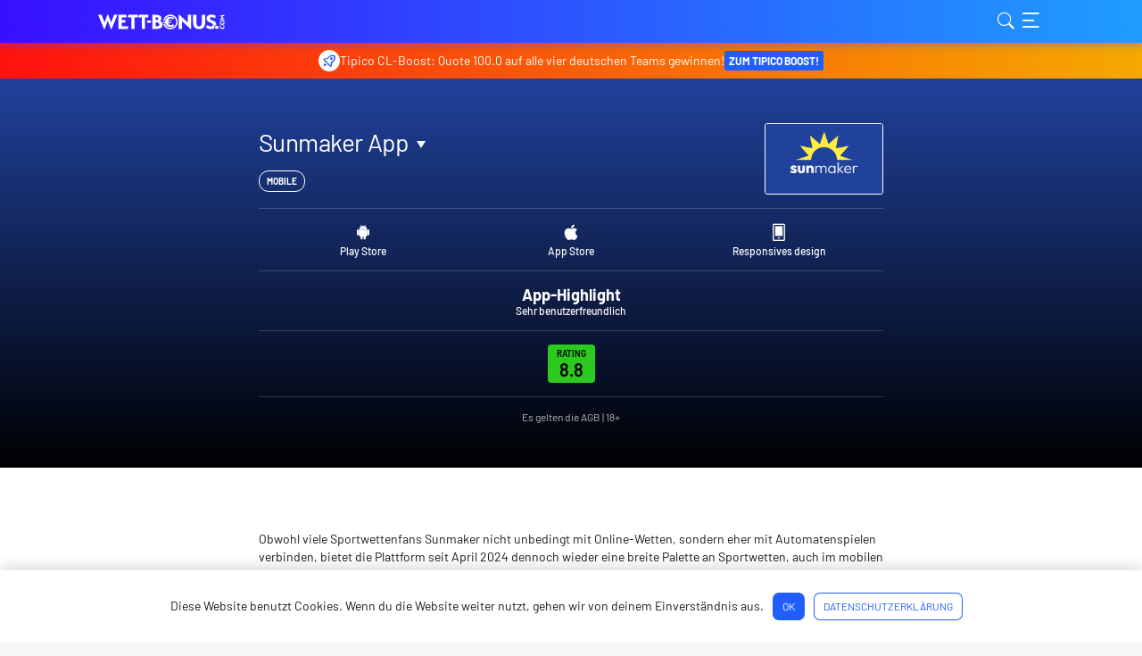

--- FILE ---
content_type: text/html; charset=UTF-8
request_url: https://www.wett-bonus.com/sunmaker-bonus-wetten/app/
body_size: 24562
content:
<!DOCTYPE HTML>
<html lang="de-DE">
<head>
	<meta name='robots' content='index, follow, max-image-preview:large, max-snippet:-1, max-video-preview:-1' />
	<style>img:is([sizes="auto" i], [sizes^="auto," i]) { contain-intrinsic-size: 3000px 1500px }</style>
	<style type="text/css">
@font-face{font-display:swap;font-family:Barlow;font-style:normal;font-weight:400;src:local(""),url(/wp-content/themes/bookieisland_2024/assets/public/dist/barlow-v5-latin-ext_latin-regular.woff2) format("woff2"),url(/wp-content/themes/bookieisland_2024/assets/public/dist/barlow-v5-latin-ext_latin-regular.woff) format("woff")}@font-face{font-display:optional;font-family:Barlow;font-style:normal;font-weight:500;src:local(""),url(/wp-content/themes/bookieisland_2024/assets/public/dist/barlow-v5-latin-ext_latin-500.woff2) format("woff2"),url(/wp-content/themes/bookieisland_2024/assets/public/dist/barlow-v5-latin-ext_latin-500.woff) format("woff")}@font-face{font-display:optional;font-family:Barlow;font-style:normal;font-weight:600;src:local(""),url(/wp-content/themes/bookieisland_2024/assets/public/dist/barlow-v5-latin-ext_latin-600.woff2) format("woff2"),url(/wp-content/themes/bookieisland_2024/assets/public/dist/barlow-v5-latin-ext_latin-600.woff) format("woff")}@font-face{font-display:swap;font-family:Barlow;font-style:normal;font-weight:700;src:local(""),url(/wp-content/themes/bookieisland_2024/assets/public/dist/barlow-v5-latin-ext_latin-700.woff2) format("woff2"),url(/wp-content/themes/bookieisland_2024/assets/public/dist/barlow-v5-latin-ext_latin-700.woff) format("woff")}@font-face{font-display:optional;font-family:Barlow;font-style:normal;font-weight:800;src:url(/wp-content/themes/bookieisland_2024/assets/public/dist/barlow-v12-latin_latin-ext-800.woff2) format("woff2")}@font-face{font-display:swap;font-family:font-icons;font-style:normal;font-weight:400;src:url(/wp-content/themes/bookieisland_2024/assets/public/dist/font-icons.ttf) format("truetype"),url(/wp-content/themes/bookieisland_2024/assets/public/dist/font-icons.woff) format("woff"),url(/wp-content/themes/bookieisland_2024/assets/public/dist/font-icons.svg#font-icons) format("svg")}
/*! normalize.css v8.0.0 | MIT License | github.com/necolas/normalize.css */body h1{font-family:Barlow,sans-serif;font-size:28px;font-weight:400;letter-spacing:-.56px;line-height:normal}body h2,body.age-restriction .age-gate__headline{font-family:Barlow,sans-serif;font-size:20px;font-weight:700;line-height:normal}body h3,body.age-restriction .age-gate__subheadline{font-family:Barlow,sans-serif;font-size:18px;font-weight:500;line-height:normal}body h4,body.age-restriction .age-gate__challenge{font-family:Barlow,sans-serif;font-size:16px;font-weight:600;line-height:normal}body h5,body.age-restriction .age-gate__error{font-family:Barlow,sans-serif;font-size:16px;font-weight:500;line-height:normal}body.age-restriction .age-gate__form-elements li.age-gate__form-section input[type=text],body.age-restriction .age-gate__form-elements li.age-gate__form-section select,body.age-restriction .age-gate__label{font-family:Barlow,sans-serif;font-size:14px;font-weight:500;line-height:15px}.announcement__text,.header-copyright__text,body,body .site,body figure figcaption,body ol,body p,body table,body ul,div.cookie-notice-container #cn-accept-cookie,div.cookie-notice-container #cn-more-info,div.cookie-notice-container .cn-text-container{font-family:Barlow,sans-serif;font-size:14px;font-weight:400;line-height:20px}body li a,body p a,body table td a{font-weight:500}.button--cta.button{font-family:Barlow,sans-serif;font-size:14px;font-weight:700;line-height:1em;text-transform:uppercase}.button,body.age-restriction .age-gate__submit button.age-gate__button{font-family:Barlow,sans-serif;font-size:12px;font-weight:700;line-height:1em;text-transform:uppercase}/*! normalize.css v8.0.0 | MIT License | github.com/necolas/normalize.css *//*! normalize.css v8.0.0 | MIT License | github.com/necolas/normalize.css *//*! normalize.css v8.0.0 | MIT License | github.com/necolas/normalize.css */.header-copyright{background:#fff;box-shadow:0 4px 15px 0 rgba(0,0,0,.15);padding:10px;position:relative;text-align:center}.header-copyright__info{align-items:center;color:#1a1a1a;display:flex;flex-wrap:wrap;gap:10px;justify-content:center;padding:0;transition:opacity .2s ease-out}.header-copyright__info:hover{opacity:.7;text-decoration:none}.header-copyright__text{font-size:12px;line-height:normal}.header-copyright__logo{height:20px;width:auto}/*! normalize.css v8.0.0 | MIT License | github.com/necolas/normalize.css *//*! normalize.css v8.0.0 | MIT License | github.com/necolas/normalize.css *//*! normalize.css v8.0.0 | MIT License | github.com/necolas/normalize.css */.button{align-items:center;border-radius:7px;cursor:pointer;display:flex;justify-content:center;min-height:34px;outline:none;padding:0 5px;text-align:center}.button.preload{color:hsla(0,0%,100%,0)}.button--primary{background:#205eff;color:#fff}.button--primary:hover{background:#1f78ff;color:#fff}.button--primary:active{background:#1f78ff}.button--primary:disabled,.button--primary[class$=disabled],.button--primary[disabled=disabled]{background:#e9e9e9;color:#606060;cursor:default}.button--secondary{background:#fff;box-shadow:inset 0 0 0 1px #205eff;color:#205eff}.button--secondary:hover{background:#f0f6ff;color:#205eff}.button--secondary:active{background:#d1e3ff}.button--secondary:disabled,.button--secondary[class$=disabled],.button--secondary[disabled=disabled]{background:#e9e9e9;border:1px solid #606060;color:#606060;cursor:default}.button--cta.button{background:linear-gradient(270deg,#1ea0ff -1.88%,#390fff);color:#fff;min-height:46px}.button--cta.button:hover{background:#1f78ff}.button--cta.button:active{background:#d1e3ff}.button--sticky{align-items:center;background:linear-gradient(181deg,hsla(0,0%,100%,0) .6%,#fff 30.05%);bottom:0;display:flex;height:106px;justify-content:center;left:0;opacity:0;position:fixed;transition:opacity .2s linear;width:100%;z-index:-1}.button--sticky-visible{opacity:1;z-index:2}.button--sticky .button--cta{background:linear-gradient(270deg,#1ea0ff -1.88%,#390fff)!important;color:#fff!important;max-width:610px;width:calc(100% - 40px)}.button--sticky .button--cta:hover{background:#1f78ff!important}.button--sticky .button--cta:active{background:#d1e3ff!important}.announcement{--gradient_from:#ff0f0f;--gradient_to:#ffa800;align-self:stretch;background:linear-gradient(85deg,var(--gradient_from) -1.88%,var(--gradient_to) 100%);gap:16px;padding:8px 15px;position:relative}.announcement,.announcement__icon{align-items:center;display:flex;justify-content:center}.announcement__icon{background:#fff;border-radius:50%;flex:0 0 24px;height:24px;width:24px}.announcement__icon:before{color:#205eff;content:"";font-family:font-icons;font-size:16px;text-rendering:geometricPrecision;-webkit-font-smoothing:antialiased;-moz-osx-font-smoothing:grayscale}.announcement__icon[class*=boost]:before{content:""}.announcement__icon[class*=news]:before{content:""}.announcement__icon[class*=configurator]:before{content:""}.announcement__icon[class*=comparison]:before{content:""}.announcement__icon[class*=calculator]:before{content:""}.announcement__icon[class*=information]:before{content:""}.announcement__icon[class*=gift]:before{content:""}.announcement__icon[class*=mobile]:before{content:""}.announcement__icon[class*=tennis]:before{content:""}.announcement__icon[class*=hockey]:before{content:""}.announcement__icon[class*=formula]:before{content:""}.announcement__icon[class*=football]:before{content:""}.announcement__icon[class*=darts]:before{content:"e916"}.announcement__icon[class*=basketball]:before{content:""}.announcement__icon[class*=boxing]:before{content:"e909"}.announcement__icon[class*=cycling]:before{content:""}.announcement__icon[class*=football][class*=american]:before{content:""}.announcement__icon[class*=trophy]:before{content:""}.announcement__icon[class*=new-bookie]:before{content:""}.announcement__icon[class*=creation]:before{content:""}.announcement__icon[class*=africa]:before{content:""}.announcement__icon[class*=coins]:before{content:""}.announcement__icon[class*=slots]:before{content:""}.announcement__icon[class*=chips]:before{content:""}.announcement__icon[class*=roulette]:before{content:""}.announcement__icon[class*=cards]:before{content:""}.announcement__text{color:#fff}.announcement .button{border-radius:2px;flex:0 0 auto;max-width:140px;min-height:22px;padding:4px 5px}.announcement .button:before{content:"";height:100%;left:0;position:absolute;top:0;width:100%}/*! normalize.css v8.0.0 | MIT License | github.com/necolas/normalize.css */div.cookie-notice-container{background:#fff;box-shadow:0 -4px 15px 0 rgba(0,0,0,.15);padding:20px 15px}div.cookie-notice-container .cn-text-container{color:#1a1a1a}div.cookie-notice-container .cn-buttons-container{padding:0 5px}div.cookie-notice-container #cn-accept-cookie,div.cookie-notice-container #cn-more-info{font-size:12px;line-height:normal;margin:5px;min-height:31px;padding:8px 11px 9px;text-transform:uppercase}div.cookie-notice-container #cn-accept-cookie{background:#205eff;color:#fff}div.cookie-notice-container #cn-accept-cookie:hover{background:#1f78ff}div.cookie-notice-container #cn-accept-cookie:active{background:#d1e3ff}div.cookie-notice-container #cn-more-info{background:#fff;box-shadow:inset 0 0 0 1px #205eff;color:#205eff}div.cookie-notice-container #cn-more-info:hover{background:#f0f6ff}div.cookie-notice-container #cn-more-info:active{background:#d1e3ff}div.cookie-notice-container #cn-close-notice{display:none}@media only screen and (min-width:760px){div.cookie-notice-container{padding:20px 50px}div.cookie-notice-container #cn-accept-cookie,div.cookie-notice-container #cn-more-info{display:inline-flex}}/*! normalize.css v8.0.0 | MIT License | github.com/necolas/normalize.css */body.age-restriction .age-gate__buttons button.age-gate__submit--no,body.age-restriction .age-gate__buttons button.age-gate__submit--yes{border-radius:7px;font-size:12px;font-weight:600;line-height:normal;text-transform:uppercase}body.age-restriction .age-gate__error{color:#f53106}body.age-restriction{height:100%;overflow:hidden}body.age-restriction .cookie-notice-visible,body.age-restriction .footer-seo,body.age-restriction .header,body.age-restriction .header-copyright,body.age-restriction .site-content,body.age-restriction .site-footer{filter:blur(15px)}body.age-restriction .age-gate{background-color:#f7f7f7;border:none;border-radius:7px;box-shadow:none;color:#1a1a1a;margin:auto;max-width:420px;overflow:hidden;padding:0;position:relative;scrollbar-width:none;width:100%;z-index:10000}body.age-restriction .age-gate__wrapper{display:flex;height:100vh;left:0;overflow-y:auto;padding:10px;position:fixed;text-align:center;top:0;transition-duration:.3s;transition-property:all;transition-timing-function:ease;width:100%;z-index:10000}body.age-restriction .age-gate:before{background:linear-gradient(270deg,#1ea0ff -1.88%,#390fff);border-radius:7px 7px 0 0;content:"";display:flex;height:47px}body.age-restriction .age-gate:after{background-position:50%;background-repeat:no-repeat;background-size:auto 17px;content:"";display:flex;height:47px;position:absolute;top:0;width:100%}body.age-restriction .age-gate__form{padding:20px;text-align:center}body.age-restriction .age-gate__heading,body.age-restriction .age-gate__loader{color:#1a1a1a;display:none}body.age-restriction .age-gate__headline{margin:0 0 10px}body.age-restriction .age-gate__challenge,body.age-restriction .age-gate__subheadline{margin-bottom:10px}body.age-restriction .age-gate__fields{margin-bottom:0}body.age-restriction .age-gate__form-elements{display:grid;gap:10px;grid-template-columns:100%;margin-bottom:20px}body.age-restriction .age-gate__form-elements li.age-gate__form-section{margin-bottom:0;position:relative}body.age-restriction .age-gate__form-elements li.age-gate__form-section:before{display:none}body.age-restriction .age-gate__form-elements li.age-gate__form-section input[type=text],body.age-restriction .age-gate__form-elements li.age-gate__form-section select{background-color:#fff;border:1px solid #606060;border-radius:7px;color:#1a1a1a;padding:12px 20px;text-align:left}body.age-restriction .age-gate__form-elements li.age-gate__form-section input[type=text]::placeholder,body.age-restriction .age-gate__form-elements li.age-gate__form-section select::placeholder{color:#606060}body.age-restriction .age-gate__label{position:absolute;right:10px;top:50%;transform:translateY(-50%)}body.age-restriction .age-gate__label:has(+select){right:20px}body.age-restriction .age-gate__submit{margin-bottom:0}body.age-restriction .age-gate__submit button.age-gate__button{align-items:center;background-color:#fff;border-radius:7px;box-shadow:inset 0 0 0 1px #205eff;color:#205eff;cursor:pointer;display:flex;justify-content:center;min-height:33px;outline:none;padding:0 11px;text-align:center}body.age-restriction .age-gate__submit button.age-gate__button:hover{background:#f0f6ff}body.age-restriction .age-gate__submit button.age-gate__button:active{background:#d1e3ff}body.age-restriction .age-gate__buttons{align-items:center;display:flex;gap:10px;justify-content:center;padding:10px}body.age-restriction .age-gate__buttons button.age-gate__submit--no,body.age-restriction .age-gate__buttons button.age-gate__submit--yes{align-items:center;border:none;cursor:pointer;display:inline-flex;justify-content:center;margin-bottom:0;min-height:34px;outline:none;padding:0 5px;text-align:center;width:calc(50% - 10px)}body.age-restriction .age-gate__buttons button.age-gate__submit--yes{background:#205eff;color:#fff}body.age-restriction .age-gate__buttons button.age-gate__submit--yes:active,body.age-restriction .age-gate__buttons button.age-gate__submit--yes:hover{background:#1f78ff}body.age-restriction .age-gate__buttons button.age-gate__submit--no{background:#fff;border:1px solid #205eff;color:#205eff}body.age-restriction .age-gate__buttons button.age-gate__submit--no:hover{background:#f0f6ff}body.age-restriction .age-gate__buttons button.age-gate__submit--no:active{background:#d1e3ff}body.age-restriction .age-gate__error body.age-restriction .age-gate__message,body.age-restriction .age-gate__errors body.age-restriction .age-gate__challenge,body.age-restriction .age-gate__errors body.age-restriction .age-gate__subheading,body.age-restriction .age-gate__errors button{display:none}body.age-restriction .age-gate__error{margin:20px 0}html{line-height:1;text-size-adjust:none;-webkit-box-sizing:border-box;box-sizing:border-box;-ms-overflow-style:scrollbar}*,:after,:before{-webkit-box-sizing:inherit;box-sizing:inherit}body{background-color:#f7f7f7;margin:0}body,body .site{color:#1a1a1a}body iframe[src^="https://sports-cube.com"]{border:0;display:flex;margin:0 auto;max-width:595px}body h1,body h2,body h3,body h4,body h5,body ol,body p,body ul{margin:0 0 20px}body figure{margin:0 0 20px!important;text-align:center}body figure figcaption{margin:10px 0 0!important}body span.screen-reader-text{display:block;text-indent:-9999px}body .wp-block-e2-golink figure{text-align:inherit}body figure.aligncenter{margin:0 auto 20px!important}body .wp-block-image figure.alignleft{float:left;margin:5px 10px 0 0!important;width:auto}body .wp-block-image figure.alignright{float:right;margin:5px 0 0 10px!important;width:auto}body img.aligncenter,body img.alignleft,body img.alignright{display:block}body img.aligncenter{margin:0 auto}body img.alignright{margin-left:auto}body img.alignleft{margin-right:auto}body blockquote{margin:0 0 0 20px}body ol,body ul{list-style:none;padding:0}body ol ol,body ol ul,body ul ol,body ul ul{margin:0;padding-left:20px}body ol li:not(:last-child):not(.schema-how-to-step),body ul li:not(:last-child):not(.schema-how-to-step){margin-bottom:5px}body ol li:before,body ul li:before{display:inline-block}body ol,body ol ul{counter-reset:item}body ol li:before{content:counters(item,".") ".";counter-increment:item;font-weight:600;margin-right:10px;text-align:center;word-break:normal}body ol li.schema-how-to-step:before{content:counter(item)}body ul li:before{background:#1a1a1a;border-radius:50%;content:"";height:8px;margin-left:4px;margin-right:14px;width:8px}body .cmplz-document ol li:before,body .cmplz-document ul li:before{display:none}body ul li[class$=con],body ul li[class$=negative],body ul li[class$=positive],body ul li[class$=pro]{padding-left:26px;position:relative}body ul li[class$=con]:before,body ul li[class$=negative]:before,body ul li[class$=positive]:before,body ul li[class$=pro]:before{background:transparent;color:inherit;content:"";font-family:font-icons;font-size:16px;height:16px;left:0;margin:0 10px 0 0;position:absolute;top:0;width:16px;-webkit-font-smoothing:antialiased;-moz-osx-font-smoothing:grayscale}body ul li[class$=pro]:before{color:#2cc91e;content:""}body ul li[class$=con]:before{color:#f53106;content:""}body ul li[class$=positive]:before{color:#2cc91e;content:""}body ul li[class$=negative]:before{color:#f53106;content:""}body hr{box-sizing:content-box;height:0;overflow:visible}body pre{font-family:monospace,monospace;font-size:1em}body a{background-color:transparent;color:#205eff;text-decoration:none}body table td a{color:#1a1a1a;text-decoration:underline}body abbr[title]{border-bottom:none;text-decoration:underline;text-decoration:underline dotted}body b,body strong{font-weight:bolder}body code,body kbd,body samp{font-family:monospace,monospace;font-size:1em}body small{font-size:80%}body sub,body sup{font-size:75%;line-height:0;position:relative;vertical-align:baseline}body sub{bottom:-.25em}body sup{top:-.5em}body img{border-style:none;height:auto;vertical-align:bottom}body iframe,body img{max-width:100%}body button,body input,body optgroup,body select,body textarea{font-family:inherit;font-size:100%;line-height:1.15;margin:0}body button,body input{overflow:visible}body button,body select{text-transform:none}body [type=button],body [type=reset],body [type=submit],body button{-webkit-appearance:button}body [type=button]::-moz-focus-inner,body [type=reset]::-moz-focus-inner,body [type=submit]::-moz-focus-inner,body button::-moz-focus-inner{border-style:none;padding:0}body [type=button]:-moz-focusring,body [type=reset]:-moz-focusring,body [type=submit]:-moz-focusring,body button:-moz-focusring{outline:1px dotted ButtonText}body fieldset{padding:.35em .75em .625em}body legend{box-sizing:border-box;color:inherit;display:table;max-width:100%;padding:0;white-space:normal}body progress{vertical-align:baseline}body textarea{overflow:auto}body [type=checkbox],body [type=radio]{box-sizing:border-box;padding:0}body [type=number]::-webkit-inner-spin-button,body [type=number]::-webkit-outer-spin-button{height:auto}body [type=search]{-webkit-appearance:textfield;outline-offset:-2px}body [type=search]::-webkit-search-decoration{-webkit-appearance:none}body ::-webkit-file-upload-button{-webkit-appearance:button;font:inherit}body details{display:block}body summary{display:list-item}body [hidden],body template{display:none}body .movable-table,body .sticky-table{border-radius:7px;display:inline-block;margin-bottom:20px;overflow:auto;width:100%;word-break:normal}body .sticky-table{overflow:hidden}body .sticky-table .nav-cell{padding-left:0;padding-right:0}body .sticky-table .nav-container{bottom:0;left:100%;position:relative;text-align:center;width:100%}@media(min-width:760px){body .sticky-table .nav-container{width:300%}}body .sticky-table .nav-item{border:5px solid transparent;border-radius:50%;box-shadow:inset 0 0 0 1px #1a1a1a;cursor:pointer;display:inline-block;padding:3px;vertical-align:middle}body .sticky-table .nav-active{box-shadow:inset 0 0 0 3px #1a1a1a}body .sticky-table .hidden{display:none}body .sticky-table .active,body .sticky-table td:first-child,body .sticky-table th:first-child{width:50%}@media(min-width:760px){body .sticky-table .active,body .sticky-table td:first-child,body .sticky-table th:first-child{width:25%}}body .sticky-table .active{box-shadow:inset 20px 0 10px -10px rgba(0,0,0,.1);cursor:pointer;overflow:hidden;user-select:none}body .sticky-table .active+.active,body .sticky-table .active+.active+.active{box-shadow:none}body table:not([class^=gsc]){border-collapse:collapse;width:100%}body table:not([class^=gsc]) td,body table:not([class^=gsc]) th{font-weight:400;padding:10px;text-align:center;vertical-align:middle}body table:not([class^=gsc]) td [class*=bookie_],body table:not([class^=gsc]) th [class*=bookie_]{margin:0 auto}body table:not([class^=gsc]) thead{background:#205eff;color:#fff}body table:not([class^=gsc]) tbody tr:nth-child(2n) td{background:#d1e3ff;color:#1a1a1a}body table:not([class^=gsc]) tbody tr:nth-child(odd) td{background:#f0f6ff;color:#1a1a1a}body table:not([class^=gsc]) tbody tr:hover td a{background:transparent;color:#205eff}body table.dataTable{border:none!important;border-collapse:collapse!important}body table.dataTable thead tr td,body table.dataTable thead tr th{border-bottom:none;font-weight:400;padding:10px}body table.dataTable tbody tr:nth-child(2n) td{background:#d1e3ff;color:#1a1a1a}body table.dataTable tbody tr:nth-child(odd) td{background:#f0f6ff;color:#1a1a1a}body table.dataTable tbody tr:hover td a{background:transparent;color:#205eff}body table.dataTable .star_rating{margin:0 auto}body .wp-block-image:not(.is-layout-flex) body .wp-block-image{padding-left:5px;padding-right:5px;width:100%}@media(min-width:760px){body .wp-block-image:not(.is-layout-flex) body .wp-block-image{padding-left:10px;padding-right:10px}}@media(min-width:960px){body .wp-block-image:not(.is-layout-flex) body .wp-block-image{padding-left:40px;padding-right:40px}}@media(min-width:1060px){body .wp-block-image:not(.is-layout-flex) body .wp-block-image{padding-left:90px;padding-right:90px}}.grid__container body .wp-block-image:not(.is-layout-flex) body .wp-block-image{padding-left:0;padding-right:0}body .wp-block-image:not(.is-layout-flex) body .wp-block-image figure{max-width:630px;padding-left:10px;padding-right:10px;width:100%}@media(min-width:760px){body .wp-block-image:not(.is-layout-flex) body .wp-block-image figure{max-width:1080px}body .wp-block-image:not(.is-layout-flex) body .wp-block-image figure img{max-width:66.6666666667%}.grid__container body .wp-block-image:not(.is-layout-flex) body .wp-block-image figure img{max-width:100%}}.grid__container body .wp-block-image:not(.is-layout-flex) body .wp-block-image figure{padding-left:0;padding-right:0}body .has-text-align-left,body .txt-left{text-align:left}body .has-text-align-center,body .txt-center{text-align:center}body .has-text-align-right,body .txt-right{text-align:right}.grid__container{padding-left:5px;padding-right:5px;width:100%}@media(min-width:760px){.grid__container{padding-left:10px;padding-right:10px}}@media(min-width:960px){.grid__container{padding-left:40px;padding-right:40px}}@media(min-width:1060px){.grid__container{padding-left:90px;padding-right:90px}}.grid__container .grid__container{padding-left:0;padding-right:0}.grid__row{display:flex;flex-wrap:wrap;margin-left:auto;margin-right:auto;max-width:630px}@media(min-width:760px){.grid__row{max-width:1080px}}.grid__row [class*=col-] .grid__row{margin-left:-10px;margin-right:-10px}.grid__col-1,.grid__col-2,.grid__col-3,.grid__col-4,.grid__col-5,.grid__col-6,.grid__col-dt-1,.grid__col-dt-2,.grid__col-dt-3,.grid__col-dt-4,.grid__col-dt-5,.grid__col-dt-6{padding-left:10px;padding-right:10px;position:relative;width:100%}.grid__col-1{flex:0 0 16.6666666667%;max-width:16.6666666667%}.grid__col-2{flex:0 0 33.3333333333%;max-width:33.3333333333%}.grid__col-3{flex:0 0 50%;max-width:50%}.grid__col-4{flex:0 0 66.6666666667%;max-width:66.6666666667%}.grid__col-5{flex:0 0 83.3333333333%;max-width:83.3333333333%}.grid__col-6{flex:0 0 100%;max-width:100%}.grid__offset-1{margin-left:16.6666666667%}.grid__offset-2{margin-left:33.3333333333%}.grid__offset-3{margin-left:50%}.grid__offset-4{margin-left:66.6666666667%}.grid__offset-5{margin-left:83.3333333333%}@media(min-width:760px){.grid__col-dt-1{flex:0 0 16.6666666667%;max-width:16.6666666667%}.grid__col-dt-2{flex:0 0 33.3333333333%;max-width:33.3333333333%}.grid__col-dt-3{flex:0 0 50%;max-width:50%}.grid__col-dt-4{flex:0 0 66.6666666667%;max-width:66.6666666667%}.grid__col-dt-5{flex:0 0 83.3333333333%;max-width:83.3333333333%}.grid__col-dt-6{flex:0 0 100%;max-width:100%}.grid__offset-dt-0{margin-left:0}.grid__offset-dt-1{margin-left:16.6666666667%}.grid__offset-dt-2{margin-left:33.3333333333%}.grid__offset-dt-3{margin-left:50%}.grid__offset-dt-4{margin-left:66.6666666667%}.grid__offset-dt-5{margin-left:83.3333333333%}}.header{background:linear-gradient(270deg,#1ea0ff -1.88%,#390fff);box-shadow:0 3px 9px 0 rgba(14,92,210,.3);position:sticky;top:0}.header .header__elements{height:48px;justify-content:space-between}.header__logo-link{height:17px;width:200px}.header{width:100%;z-index:5}.header__elements{align-items:center;display:flex;flex-wrap:wrap;justify-content:space-between;min-height:48px}.header__menu-buttons{display:flex;gap:15px}.header__logo-link,.header__menu-button{background-position:0;background-repeat:no-repeat;background-size:auto 17px;cursor:pointer;display:inline-block}.header__logo-link{background-size:contain;display:block;font-size:0}html[lang^=tr] .header__logo-link{background-size:auto 14px}.header__menu-button{display:flex}.header__menu-button--search:before{content:"";font-size:25px}.header__menu-button--menu:before,.header__menu-button--search:before{color:#fff;font-family:font-icons;-webkit-font-smoothing:antialiased;-moz-osx-font-smoothing:grayscale}.header__menu-button--menu:before{content:"";font-size:30px}.header__search-box{height:100%;left:0;position:fixed;top:-100%;width:100%}.header__search-button{cursor:pointer;height:50px;position:fixed;right:20px;top:-100%;width:50px}.header__navigation{bottom:0;position:fixed;right:-278px;top:0;width:278px}
/*# sourceMappingURL=basic_critical.min.css.map*/
.age-gate:after,.header__logo-link,.site-footer__logo-link{background-image:url(/wp-content/themes/bookieisland_2024/assets/public/dist/a2fae652466b0a430cc0.svg)}
/*# sourceMappingURL=lang_de.min.css.map*/
.button--cta.button{font-size:14px}.button,.button--cta.button{font-family:Barlow,sans-serif;font-weight:700;line-height:1em;text-transform:uppercase}.button{align-items:center;border-radius:7px;cursor:pointer;display:flex;font-size:12px;justify-content:center;min-height:34px;outline:none;padding:0 5px;text-align:center}.button.preload{color:hsla(0,0%,100%,0)}.button--primary{background:#205eff;color:#fff}.button--primary:hover{background:#1f78ff;color:#fff}.button--primary:active{background:#1f78ff}.button--primary:disabled,.button--primary[class$=disabled],.button--primary[disabled=disabled]{background:#e9e9e9;color:#606060;cursor:default}.button--secondary{background:#fff;box-shadow:inset 0 0 0 1px #205eff;color:#205eff}.button--secondary:hover{background:#f0f6ff;color:#205eff}.button--secondary:active{background:#d1e3ff}.button--secondary:disabled,.button--secondary[class$=disabled],.button--secondary[disabled=disabled]{background:#e9e9e9;border:1px solid #606060;color:#606060;cursor:default}.button--cta.button{background:linear-gradient(270deg,#1ea0ff -1.88%,#390fff);color:#fff;min-height:46px}.button--cta.button:hover{background:#1f78ff}.button--cta.button:active{background:#d1e3ff}.button--sticky{align-items:center;background:linear-gradient(181deg,hsla(0,0%,100%,0) .6%,#fff 30.05%);bottom:0;display:flex;height:106px;justify-content:center;left:0;opacity:0;position:fixed;transition:opacity .2s linear;width:100%;z-index:-1}.button--sticky-visible{opacity:1;z-index:2}.button--sticky .button--cta{background:linear-gradient(270deg,#1ea0ff -1.88%,#390fff)!important;color:#fff!important;max-width:610px;width:calc(100% - 40px)}.button--sticky .button--cta:hover{background:#1f78ff!important}.button--sticky .button--cta:active{background:#d1e3ff!important}
/*# sourceMappingURL=buttons.min.css.map*/
.card__heading,.card__information--adwords .card__number{font-family:Barlow,sans-serif;font-size:20px;font-weight:700;line-height:normal}.card__information--adwords .card__description{font-family:Barlow,sans-serif;font-size:14px;font-weight:500;line-height:15px}.card__badge-text{font-size:14px}.card__ad-text,.card__badge-text{font-family:Barlow,sans-serif;font-weight:600;line-height:normal}.card__ad-text{font-size:12px}.card__bonus-name{font-size:20px;font-weight:600}.card__bonus-name,.card__order,.card__rating{font-family:Barlow,sans-serif;line-height:normal}.card__order,.card__rating{font-size:26px;font-weight:500}.card__tag{font-weight:700}.card__info-text,.card__legal,.card__note-text,.card__tag{font-family:Barlow,sans-serif;font-size:10px;line-height:normal}.card__info-text,.card__legal,.card__note-text{font-weight:400}.card__info-value{font-size:18px}.card__info-value,.card__info-value--expiry,.card__note-value{font-family:Barlow,sans-serif;font-weight:600;line-height:normal}.card__info-value--expiry,.card__note-value{font-size:12px}.card__item-container{background-color:#fff;border:1px solid #fff;border-radius:7px;box-shadow:0 1px 16px 0 rgba(0,0,0,.1)}.card--highlight .card__item-container,.card--top-details,.card--top-home{background:linear-gradient(270deg,#1ea0ff -1.88%,#390fff)}.card--top-details p,.card--top-home p{color:#fff}.card--top-of-month{background:linear-gradient(270deg,#ffa800 -1.88%,#ff0f0f)}.card--top-of-month p{color:#fff}.card__information:after{background:#e9e9e9}[class*=currency-]{display:inline-block;height:22px;width:22px}[class*=currency-]:before{color:inherit;content:"";font-family:font-icons;font-size:22px;-webkit-font-smoothing:antialiased;-moz-osx-font-smoothing:grayscale}.currency-xof:before{content:""}.currency-chf:before{content:""}.currency-xaf:before{content:""}.currency-ghs:before{content:""}.currency-mbt:before{content:""}.card__information{display:flex;justify-content:space-between;min-height:59px;position:relative}.card__information:after{bottom:0;content:"";display:inline-block;height:1px;left:0;position:absolute;width:100%}.card__bonus-name{color:#1a1a1a;margin-bottom:5px}.card__rating-logo{align-items:center;display:flex;height:38px;padding-top:2px}.card__rating{margin-left:10px}.card__rating--positive{color:#2cc91e}.card__rating--neutral{color:#fcb601}.card__rating--negative{color:#f53106}.card__logo-wrap{border:1px solid #e9e9e9;border-radius:3px;display:inline-block;height:36px;margin-left:10px;overflow:hidden;position:relative;width:60px}.card__logo-wrap img{height:auto;left:0;position:absolute;top:50%;transform:translateY(-50%);width:100%}.card__item{display:flex;width:100%}.card__head.grid__col-dt-3+.card__item.grid__col-dt-3{display:block}.card--top-details .card__head,.card--top-home .card__head,.card--top-of-month .card__head{display:flex;flex-direction:column;gap:5px}.card--top-details .card__head p,.card--top-home .card__head p,.card--top-of-month .card__head p{margin:0}.card__head{margin-bottom:15px}.card__heading{color:#1a1a1a}.card__ad-text{color:#606060;text-transform:uppercase}.card__badge-text{color:#1a1a1a;opacity:.5;text-transform:uppercase}.card__description{color:#1a1a1a}.card__item-container{display:inline-block;margin-bottom:20px;padding:10px 12px 8px;position:relative;width:100%}.card__item-container:not(.expired){cursor:pointer}.card__tags{display:flex;flex-wrap:wrap;gap:5px;padding-bottom:9px}.card__tag{align-items:center;border-radius:11px;display:inline-flex;padding:5px 8px;text-transform:uppercase}.card__tag--new{background-color:#29bfff}.card__tag--new,.card__tag--top{border:1px solid rgba(0,0,0,.4);color:#000}.card__tag--top{background-color:#ffc342}.card__tag--exclusive{background-color:#ff830f;border:1px solid rgba(0,0,0,.4);color:#000}.card__tag--tax-free{background-color:#29e31c;border:1px solid rgba(0,0,0,.4);color:#000}.card__tag--hot{background-color:#d2320f}.card__tag--hot,.card__tag--mobile{border:1px solid rgba(0,0,0,.4);color:#fff}.card__tag--mobile{background-color:#6914bd}.card__tag--special{background-color:#fd7aff;border:1px solid rgba(0,0,0,.4);color:#000}.card__tag--recommended{background-color:#7af6ff;border:1px solid rgba(0,0,0,.4);color:#000}.card__tag--template{background-color:#0115c6;border:1px solid rgba(0,0,0,.4);color:#fff}.card__order{color:#2cc91e;margin-left:10px}.card__details{display:flex;flex-wrap:wrap;justify-content:space-between;padding-top:6px}.card__info{margin-bottom:6px;width:25%}.card__info[class*=ranking]{width:50%}.card__info-text{color:#1a1a1a}.card__info-value{color:#1a1a1a;display:flex;white-space:nowrap}.card__info-value svg{height:22px;width:22px}.card__info--expired{opacity:.6}.card__info--promotion{width:50%}.card__info .countdown{align-content:center;display:flex;flex-wrap:nowrap;min-height:100%}.card__icon{align-items:center;display:flex;height:22px;justify-content:center;width:22px}.card__icon:before{color:#1a1a1a;content:"";font-family:font-icons;font-size:24px;-webkit-font-smoothing:antialiased;-moz-osx-font-smoothing:grayscale;line-height:24px}.card__icon[class$=ios]:before{content:""}.card__icon[class$=android]:before{content:""}.card__icon[class$=mobile]:before{content:""}.card__icon[class$=rocket]:before{background:linear-gradient(270deg,#ffa800 -1.88%,#ff0f0f);-webkit-background-clip:text;content:"";-webkit-text-fill-color:transparent}.card__icon[class$=cashback]:before,.card__icon[class$=freebet]:before{background:linear-gradient(270deg,#1ea0ff -1.88%,#390fff);-webkit-background-clip:text;content:"";-webkit-text-fill-color:transparent}.card__icon[class$=christmas]:before{background:linear-gradient(270deg,#46f8d8,#24d74c);-webkit-background-clip:text;content:"";-webkit-text-fill-color:transparent}.card__icon[class$=easter]:before{background:linear-gradient(270deg,#ff71cf,#fe1a5f);-webkit-background-clip:text;content:"";-webkit-text-fill-color:transparent}.card__rating-logo .card__icon{height:24px;margin-left:10px;width:24px}.card--highlight .card__icon:before{color:#fff;-webkit-font-smoothing:auto}.card__buttons{display:flex;flex-wrap:wrap;gap:5px;margin-bottom:6px;width:50%}.card__buttons[class*=ranking]{width:100%}@media(max-width:419px){.card__info{width:50%}.card__buttons{width:100%}.card__info--promotion+.card__buttons{width:50%}}.card__button{flex:1;max-height:34px}.card [class=button--overlay]{font-size:0;height:100%;left:0;position:absolute;top:0;width:100%}.card__note{margin-bottom:6px;width:100%}.card__note a{position:relative}.card__note-text{color:#1a1a1a}.card__legal{color:#606060;margin-bottom:6px}.card--highlight,.card--highlight .card__bonus-name,.card--highlight .card__info-text,.card--highlight .card__info-value,.card--highlight .card__legal,.card--highlight .card__rating{color:#fff}.card--highlight .card__tag{background:transparent;border-color:#fff;color:#fff}.card--highlight .card__info-value svg,.card--highlight .card__info-value svg *{fill:#fff}.card--highlight .card__logo-wrap{border-color:#fff}.card--highlight .button--primary{background:#fff;border:1px solid #fff;color:#205eff}.card--highlight .button--primary:hover{background:#f0f6ff;color:#205eff}.card--highlight .button--primary:active{background:#d1e3ff;color:#205eff}.card--highlight .button--primary:disabled,.card--highlight .button--primary[class$=disabled],.card--highlight .button--primary[disabled=disabled]{opacity:.5}.card--highlight .button--secondary{background:transparent;box-shadow:inset 0 0 0 1px #fff;color:#fff}.card--highlight .button--secondary:hover{background:hsla(0,0%,100%,.2);color:#fff}.card--highlight .button--secondary:active{background:hsla(0,0%,100%,.4);color:#fff}.card--highlight .button--secondary:disabled,.card--highlight .button--secondary[class$=disabled],.card--highlight .button--secondary[disabled=disabled]{opacity:.5}.card__item-container--adwords{margin-bottom:10px;padding-bottom:14px}.card__information--adwords{flex-direction:column;text-align:center}.card__information--adwords .card__logo-wrap{height:70px;margin:0 auto 6px;width:117px}.card__information--adwords .card__number{color:#205eff;margin-bottom:6px}.card__information--adwords .card__description{margin-bottom:6px}.text-block__content{align-items:center;display:flex;flex-wrap:wrap;font-size:12px;line-height:normal;margin-bottom:20px;min-height:55px}.text-block__align--center{justify-content:center;text-align:center}.text-block__align--left{justify-content:flex-start;text-align:left}.text-block__align--left figure{text-align:left}.text-block__align--right{justify-content:flex-end;text-align:right}.text-block__align--right figure{text-align:right}
/*# sourceMappingURL=bonus_card.min.css.map*/
.error-block__heading,.index-block__heading,.success-block__heading{font-family:Barlow,sans-serif;font-size:20px;font-weight:700;line-height:normal}.details-head--bonus .details-head__separator+.details-head__info:not([class*=available]) [class$=text]{font-family:Barlow,sans-serif;font-size:16px;font-weight:600;line-height:normal}.details-head__related-item--active,.details-head__related-item--link{font-family:Barlow,sans-serif;font-size:14px;font-weight:500;line-height:15px}.details-head__name-description{font-family:Barlow,sans-serif;font-size:12px;font-weight:600;line-height:normal}.details-head--bonus .details-head__separator+.details-head__info:not([class*=available]) [class$=value],.details-head__related-item--type{font-family:Barlow,sans-serif;font-size:14px;font-weight:400;line-height:20px}.details-head__rating-value{font-size:20px}.details-head__rating-info,.details-head__rating-value{font-family:Barlow,sans-serif;font-weight:600;line-height:normal}.details-head__rating-info{font-size:10px}.details-head__tag{font-family:Barlow,sans-serif;font-size:10px;font-weight:700;line-height:normal}.details-head .bonus-detail-country-availability,.details-head--applications .details-head__info-value,.details-head__info-text,.details-head__info[class$=bonus--available] .details-head__info-value,.details-head__license{font-family:Barlow,sans-serif;font-size:12px;font-weight:500;line-height:normal}.details-head--applications .details-head__info-text,.details-head__info-value,.details-head__info[class$=bonus--available] .details-head__info-text{font-family:Barlow,sans-serif;font-size:18px;font-weight:700;line-height:normal}.site-content{background:#fff}.details-head{background:linear-gradient(180deg,transparent,#000),transparent;color:#fff;margin-bottom:30px;padding-bottom:40px;padding-top:32px;text-align:center}.details-head__logo-wrap{border:1px solid #fff;border-radius:3px;display:inline-block;height:42px;margin-bottom:15px;overflow:hidden;position:relative;width:70px}.details-head__logo-wrap img{height:auto;left:0;position:absolute;top:50%;transform:translateY(-50%);width:100%}.details-head__name{margin:0}.details-head__name--has-dropdown{cursor:pointer}.details-head__name-description{display:block;margin-top:2px;opacity:.5;text-transform:uppercase}.details-head__name--has-dropdown .details-head__dropdown-arrow{border-left:5px solid transparent;border-right:5px solid transparent;border-top:8px solid #fff;display:inline-block;margin-left:10px;vertical-align:middle}.details-head__related-items-content{background:#fff;border:1px solid #606060;border-radius:6px;box-shadow:0 4px 4px 0 rgba(0,0,0,.15);box-sizing:border-box;left:50%;margin-right:-50%;margin-top:4px;max-height:270px;opacity:0;overflow-y:auto;padding:0 10px;position:absolute;transform:translateX(-50%);transition:opacity .2s linear;z-index:-1}.open-dropdown .details-head__related-items-content{opacity:1;z-index:1}.details-head__related-item{align-items:center;border-radius:6px;display:flex;margin:10px 0;overflow:hidden}.details-head__related-item--active,.details-head__related-item--link{color:#1a1a1a;display:block;padding:8px 10px;position:relative;text-align:left}.details-head__related-item--link{transition:background .2s linear;width:100%;z-index:1}.details-head__related-item--link:hover,.hovered .details-head__related-item--link{background:#f0f6ff}.details-head__related-item--active{color:#fff}.details-head__related-item--current{background-color:#1f78ff;padding-right:10px}.details-head__related-item--current:after{color:#fff;content:"";font-family:font-icons;font-size:16px;margin-left:auto;-webkit-font-smoothing:antialiased;-moz-osx-font-smoothing:grayscale}.details-head__related-item--type{color:#606060;margin-left:10px}.details-head__related-item--current .details-head__related-item--type{color:#fff}.details-head__tags{display:flex;gap:5px;justify-content:center;margin-top:15px}@media only screen and (min-width:760px){.details-head__tags{justify-content:start}}.details-head__tag{border:1px solid #fff;border-radius:11px;color:#fff;display:inline-flex;padding:5px 8px;text-transform:uppercase}.details-head__details{border-bottom:1px solid hsla(0,0%,91%,.2);border-top:1px solid hsla(0,0%,91%,.2);display:flex;flex-wrap:wrap;margin-top:15px}.details-head__license-rating,.details-head__separator{border-bottom:1px solid hsla(0,0%,91%,.2);width:100%}.details-head__info{flex:1;margin:15px 0}.details-head__info a{color:inherit;text-decoration:underline}.details-head__info a:hover{text-decoration:none}.details-head__info-value,.details-head__info[class$=bonus--available] .details-head__info-text{display:flex;justify-content:center}.details-head__info-value svg,.details-head__info-value svg *,.details-head__info[class$=bonus--available] .details-head__info-text svg,.details-head__info[class$=bonus--available] .details-head__info-text svg *{fill:#fff}.details-head__info-value svg,.details-head__info[class$=bonus--available] .details-head__info-text svg{height:22px;width:22px}.details-head__info[class*=code--available]{cursor:pointer}.details-head__info[class*=code--available] .details-head__info-text{position:relative}.details-head__info[class*=code--available] .details-head__info-text:before{background:url(/wp-content/themes/bookieisland_2024/assets/public/dist/598f09fd35b21768de5a.svg) 50% no-repeat;content:"";display:inline-block;height:74px;left:0;opacity:0;position:absolute;top:-36px;width:100%}@keyframes fade-out{0%{opacity:1}to{opacity:0}}.details-head__info[class*=code--copied] .details-head__info-text:before{animation:fade-out 1s linear 3.3s;opacity:1;top:-56px;transition:all .3s linear}.details-head__info[class*=code--available] .details-head__info-text:after{color:#fff;content:"";display:inline-block;font-family:font-icons;font-size:15px;height:14px;vertical-align:bottom;width:15px;-webkit-font-smoothing:antialiased;-moz-osx-font-smoothing:grayscale}.details-head--bonus .details-head__separator+.details-head__info:not([class*=available]) [class$=text]{text-align:left}.details-head--bonus .details-head__separator+.details-head__info:not([class*=available]) [class$=value]{display:inherit;font-size:12px;line-height:normal;text-align:left}.details-head--bonus .details-head__info:last-child{flex:none;margin-left:10px}.details-head__icon{align-items:center;display:inline-flex;justify-content:center}.details-head__icon:before{color:#fff;content:"";font-family:font-icons;font-size:22px;-webkit-font-smoothing:antialiased;-moz-osx-font-smoothing:grayscale}.details-head__icon[class*=ios]:before{content:""}.details-head__icon[class*=android]:before{content:""}.details-head__icon[class*=mobile]:before{content:""}.details-head__license-rating{align-items:center;display:flex;justify-content:center;margin-bottom:15px}.details-head__licenses{margin-right:auto}.details-head .bonus-detail-country-availability,.details-head__license{align-items:center;background:0/16px no-repeat;display:flex;margin-right:auto;padding:5px 10px 5px 0;text-align:left}.details-head .bonus-detail-country-availability:before,.details-head__license:before{background-clip:content-box;background-color:#fff;border-radius:50%;color:inherit;content:"";font-family:font-icons;font-size:16px;margin:0 10px 0 0;-webkit-font-smoothing:antialiased;-moz-osx-font-smoothing:grayscale}.details-head .bonus-detail-country-availability-positive:before,.details-head .bonus-detail-country-availability-success:before,.details-head__license-positive:before,.details-head__license-success:before{color:#2cc91e;content:""}.details-head .bonus-detail-country-availability-error:before,.details-head .bonus-detail-country-availability-fail:before,.details-head .bonus-detail-country-availability-negative:before,.details-head__license-error:before,.details-head__license-fail:before,.details-head__license-negative:before{color:#f53106;content:""}.details-head__rating{border-radius:4px;color:#000;margin:15px 0;padding:4px 10px 3px}.details-head__rating-info{text-transform:uppercase}.details-head__rating--positive{background-color:#2cc91e}.details-head__rating--neutral{background-color:#fcb601}.details-head__rating--negative{background-color:#f53106}.details-head__copyright{font-size:12px;line-height:normal;margin-top:15px;opacity:.7}@media only screen and (min-width:760px){.details-head{margin-bottom:50px;padding-bottom:50px;padding-top:50px}.details-head__information{align-items:center;display:flex;justify-content:space-between;position:relative}.details-head__related-items-content{left:0;transform:none}.details-head__name,.details-head__name-description{text-align:left}.details-head__logo-wrap{height:80px;margin-bottom:0;order:1;width:133px}.details-head--bookie .details-head__separator,.details-head__code--available .details-head__extra-bonus--available+.details-head__separator{display:none}}.details-head--applications .details-head__info-text--icon{font-weight:400}.details-content__head{display:flex;justify-content:space-between}.details-content__head-icon{height:16px;width:16px}.details-content__head-icon:before{color:inherit;content:"";font-family:font-icons;font-size:16px;-webkit-font-smoothing:antialiased;-moz-osx-font-smoothing:grayscale}.details-content__head-icon[class$=pro]:before{color:#2cc91e;content:""}.details-content__head-icon[class$=con]:before{color:#f53106;content:""}.details-content__head-icon[class$=positive]:before{color:#2cc91e;content:""}.details-content__head-icon[class$=negative]:before{color:#f53106;content:""}.error-block__content-wrap,.index-block__content-wrap,.success-block__content-wrap{background:#fff;border-radius:7px;margin-bottom:20px;padding:20px 0}.error-block__heading,.index-block__heading,.success-block__heading{margin-bottom:10px;padding:0 20px}.error-block__heading:after,.index-block__heading:after,.success-block__heading:after{color:#fff;content:"";display:inline-block;font-family:font-icons;font-size:16px;height:16px;margin-left:10px;width:16px;-webkit-font-smoothing:antialiased;-moz-osx-font-smoothing:grayscale}.error-block__content,.index-block__content,.success-block__content{padding:0 20px}.error-block__content>:last-child,.index-block__content>:last-child,.success-block__content>:last-child{margin-bottom:0}.error-block__align--center,.index-block__align--center,.success-block__align--center{text-align:center}.error-block__align--right,.index-block__align--right,.success-block__align--right{text-align:right}.error-block__content-wrap{border:1px solid #f53106}.error-block__heading,.error-block__heading:after{color:#f53106}.success-block__content-wrap{border:1px solid #2cc91e}.success-block__heading,.success-block__heading:after{color:#2cc91e}.index-block__content-wrap{background:#f0f6ff;border:1px solid #205eff;color:#205eff;padding:15px 0}.index-block__heading{margin-bottom:20px;padding:0 15px}.index-block__heading:after{display:none}.index-block__content{padding:0 15px}.index-block ul li:before{background:#205eff}
/*# sourceMappingURL=bookie_details_critical.min.css.map*/</style>
        <script async src="https://www.googletagmanager.com/gtag/js?id=G-B0VSPCG4C9"></script>
        <script>
            window.dataLayer = window.dataLayer || [];

            function gtag() {
                dataLayer.push(arguments);
            }

            gtag('js', new Date());
            gtag('config', 'G-B0VSPCG4C9', {
                'anonymize_ip': true
            });
        </script>
    <meta name="ga-site-verification" content="AZqfea7xczJNofCxt-q4Eic3" />
	<!-- This site is optimized with the Yoast SEO plugin v25.1 - https://yoast.com/wordpress/plugins/seo/ -->
	<title>Sunmaker App - mobiles Wetten für alle Betriebssysteme</title>
	<meta name="description" content="Mit der Sunmaker App bzw. mobilen Webseite kannst du mit iOS und Android-Geräten deine Wette online und unterwegs platzieren." />
	<link rel="canonical" href="https://www.wett-bonus.com/sunmaker-bonus-wetten/app/" />
	<meta property="og:locale" content="de_DE" />
	<meta property="og:type" content="article" />
	<meta property="og:title" content="Sunmaker App - mobiles Wetten für alle Betriebssysteme" />
	<meta property="og:description" content="Mit der Sunmaker App bzw. mobilen Webseite kannst du mit iOS und Android-Geräten deine Wette online und unterwegs platzieren." />
	<meta property="og:url" content="https://www.wett-bonus.com/sunmaker-bonus-wetten/app/" />
	<meta property="og:site_name" content="wett-bonus.com" />
	<meta property="article:modified_time" content="2024-07-17T10:18:29+00:00" />
	<meta property="og:image" content="https://www.wett-bonus.com/wp-content/uploads/sites/2/2024/04/vorschau-sunmaker-app.jpg" />
	<meta name="twitter:card" content="summary_large_image" />
	<meta name="twitter:site" content="@wettbonus_com" />
	<meta name="twitter:label1" content="Est. reading time" />
	<meta name="twitter:data1" content="4 Minuten" />
	<script type="application/ld+json" class="yoast-schema-graph">{"@context":"https://schema.org","@graph":[{"@type":["WebPage","FAQPage"],"@id":"https://www.wett-bonus.com/sunmaker-bonus-wetten/app/","url":"https://www.wett-bonus.com/sunmaker-bonus-wetten/app/","name":"Sunmaker App - mobiles Wetten für alle Betriebssysteme","isPartOf":{"@id":"https://www.wett-bonus.com/#website"},"primaryImageOfPage":{"@id":"https://www.wett-bonus.com/sunmaker-bonus-wetten/app/#primaryimage"},"image":{"@id":"https://www.wett-bonus.com/sunmaker-bonus-wetten/app/#primaryimage"},"thumbnailUrl":"https://www.wett-bonus.com/wp-content/uploads/sites/2/2024/04/vorschau-sunmaker-app.jpg","datePublished":"2020-05-28T08:37:42+00:00","dateModified":"2024-07-17T10:18:29+00:00","description":"Mit der Sunmaker App bzw. mobilen Webseite kannst du mit iOS und Android-Geräten deine Wette online und unterwegs platzieren.","breadcrumb":{"@id":"https://www.wett-bonus.com/sunmaker-bonus-wetten/app/#breadcrumb"},"mainEntity":[{"@id":"https://www.wett-bonus.com/sunmaker-bonus-wetten/app/#faq-question-1713251555978"},{"@id":"https://www.wett-bonus.com/sunmaker-bonus-wetten/app/#faq-question-1713251741060"},{"@id":"https://www.wett-bonus.com/sunmaker-bonus-wetten/app/#faq-question-1713251817301"}],"inLanguage":"de","potentialAction":[{"@type":"ReadAction","target":["https://www.wett-bonus.com/sunmaker-bonus-wetten/app/"]}]},{"@type":"ImageObject","inLanguage":"de","@id":"https://www.wett-bonus.com/sunmaker-bonus-wetten/app/#primaryimage","url":"https://www.wett-bonus.com/wp-content/uploads/sites/2/2024/04/vorschau-sunmaker-app.jpg","contentUrl":"https://www.wett-bonus.com/wp-content/uploads/sites/2/2024/04/vorschau-sunmaker-app.jpg","width":600,"height":250},{"@type":"BreadcrumbList","@id":"https://www.wett-bonus.com/sunmaker-bonus-wetten/app/#breadcrumb","itemListElement":[{"@type":"ListItem","position":1,"name":"Home","item":"https://www.wett-bonus.com/"},{"@type":"ListItem","position":2,"name":"Sunmaker Bonus","item":"https://www.wett-bonus.com/sunmaker-bonus-wetten/"},{"@type":"ListItem","position":3,"name":"Sunmaker App im Test"}]},{"@type":"WebSite","@id":"https://www.wett-bonus.com/#website","url":"https://www.wett-bonus.com/","name":"wett-bonus.com","description":"","publisher":{"@id":"https://www.wett-bonus.com/#organization"},"potentialAction":[{"@type":"SearchAction","target":{"@type":"EntryPoint","urlTemplate":"https://www.wett-bonus.com/?s={search_term_string}"},"query-input":{"@type":"PropertyValueSpecification","valueRequired":true,"valueName":"search_term_string"}}],"inLanguage":"de"},{"@type":"Organization","@id":"https://www.wett-bonus.com/#organization","name":"wett-bonus.com","url":"https://www.wett-bonus.com/","logo":{"@type":"ImageObject","inLanguage":"de","@id":"https://www.wett-bonus.com/#/schema/logo/image/","url":"https://www.wett-bonus.com/wp-content/uploads/sites/2/2021/10/icon-wett-bonus-com.jpeg","contentUrl":"https://www.wett-bonus.com/wp-content/uploads/sites/2/2021/10/icon-wett-bonus-com.jpeg","width":512,"height":512,"caption":"wett-bonus.com"},"image":{"@id":"https://www.wett-bonus.com/#/schema/logo/image/"},"sameAs":["https://x.com/wettbonus_com","https://www.youtube.com/user/wettbonusTV"]},{"@type":"Question","@id":"https://www.wett-bonus.com/sunmaker-bonus-wetten/app/#faq-question-1713251555978","position":1,"url":"https://www.wett-bonus.com/sunmaker-bonus-wetten/app/#faq-question-1713251555978","name":"Wo kann ich die Sunmaker App herunterladen?","answerCount":1,"acceptedAnswer":{"@type":"Answer","text":"Die App steht sowohl im Google Play Store als auch in Apple Store zum Download zur Verfügung.","inLanguage":"de"},"inLanguage":"de"},{"@type":"Question","@id":"https://www.wett-bonus.com/sunmaker-bonus-wetten/app/#faq-question-1713251741060","position":2,"url":"https://www.wett-bonus.com/sunmaker-bonus-wetten/app/#faq-question-1713251741060","name":"Für welche Betriebssysteme ist die Sunmaker-App verfügbar?","answerCount":1,"acceptedAnswer":{"@type":"Answer","text":"Es gibt eigene herunterladbare Apps für Android-Handys bzw. iPhones. Darüber hinaus gibt es die mobile Version, die auf allen gängigen Smartphones auch ohne App-Download funktonieren sollte.","inLanguage":"de"},"inLanguage":"de"},{"@type":"Question","@id":"https://www.wett-bonus.com/sunmaker-bonus-wetten/app/#faq-question-1713251817301","position":3,"url":"https://www.wett-bonus.com/sunmaker-bonus-wetten/app/#faq-question-1713251817301","name":"Was sind die Vorzüge von Sportwetten per Handy?","answerCount":1,"acceptedAnswer":{"@type":"Answer","text":"Die Flexibilität ist ein großer Faktor. Egal wo du bist oder wie spät es ist, du kannst sofort wetten. Und gerade bei Live-Spielen geht es fix, selbst wenn du einfach nur mit Freunden Fußball schaust.","inLanguage":"de"},"inLanguage":"de"}]}</script>
	<!-- / Yoast SEO plugin. -->


<script type="text/javascript">
/* <![CDATA[ */
window._wpemojiSettings = {"baseUrl":"https:\/\/s.w.org\/images\/core\/emoji\/16.0.1\/72x72\/","ext":".png","svgUrl":"https:\/\/s.w.org\/images\/core\/emoji\/16.0.1\/svg\/","svgExt":".svg","source":{"concatemoji":"https:\/\/www.wett-bonus.com\/wp\/wp-includes\/js\/wp-emoji-release.min.js?ver=6.8.3"}};
/*! This file is auto-generated */
!function(s,n){var o,i,e;function c(e){try{var t={supportTests:e,timestamp:(new Date).valueOf()};sessionStorage.setItem(o,JSON.stringify(t))}catch(e){}}function p(e,t,n){e.clearRect(0,0,e.canvas.width,e.canvas.height),e.fillText(t,0,0);var t=new Uint32Array(e.getImageData(0,0,e.canvas.width,e.canvas.height).data),a=(e.clearRect(0,0,e.canvas.width,e.canvas.height),e.fillText(n,0,0),new Uint32Array(e.getImageData(0,0,e.canvas.width,e.canvas.height).data));return t.every(function(e,t){return e===a[t]})}function u(e,t){e.clearRect(0,0,e.canvas.width,e.canvas.height),e.fillText(t,0,0);for(var n=e.getImageData(16,16,1,1),a=0;a<n.data.length;a++)if(0!==n.data[a])return!1;return!0}function f(e,t,n,a){switch(t){case"flag":return n(e,"\ud83c\udff3\ufe0f\u200d\u26a7\ufe0f","\ud83c\udff3\ufe0f\u200b\u26a7\ufe0f")?!1:!n(e,"\ud83c\udde8\ud83c\uddf6","\ud83c\udde8\u200b\ud83c\uddf6")&&!n(e,"\ud83c\udff4\udb40\udc67\udb40\udc62\udb40\udc65\udb40\udc6e\udb40\udc67\udb40\udc7f","\ud83c\udff4\u200b\udb40\udc67\u200b\udb40\udc62\u200b\udb40\udc65\u200b\udb40\udc6e\u200b\udb40\udc67\u200b\udb40\udc7f");case"emoji":return!a(e,"\ud83e\udedf")}return!1}function g(e,t,n,a){var r="undefined"!=typeof WorkerGlobalScope&&self instanceof WorkerGlobalScope?new OffscreenCanvas(300,150):s.createElement("canvas"),o=r.getContext("2d",{willReadFrequently:!0}),i=(o.textBaseline="top",o.font="600 32px Arial",{});return e.forEach(function(e){i[e]=t(o,e,n,a)}),i}function t(e){var t=s.createElement("script");t.src=e,t.defer=!0,s.head.appendChild(t)}"undefined"!=typeof Promise&&(o="wpEmojiSettingsSupports",i=["flag","emoji"],n.supports={everything:!0,everythingExceptFlag:!0},e=new Promise(function(e){s.addEventListener("DOMContentLoaded",e,{once:!0})}),new Promise(function(t){var n=function(){try{var e=JSON.parse(sessionStorage.getItem(o));if("object"==typeof e&&"number"==typeof e.timestamp&&(new Date).valueOf()<e.timestamp+604800&&"object"==typeof e.supportTests)return e.supportTests}catch(e){}return null}();if(!n){if("undefined"!=typeof Worker&&"undefined"!=typeof OffscreenCanvas&&"undefined"!=typeof URL&&URL.createObjectURL&&"undefined"!=typeof Blob)try{var e="postMessage("+g.toString()+"("+[JSON.stringify(i),f.toString(),p.toString(),u.toString()].join(",")+"));",a=new Blob([e],{type:"text/javascript"}),r=new Worker(URL.createObjectURL(a),{name:"wpTestEmojiSupports"});return void(r.onmessage=function(e){c(n=e.data),r.terminate(),t(n)})}catch(e){}c(n=g(i,f,p,u))}t(n)}).then(function(e){for(var t in e)n.supports[t]=e[t],n.supports.everything=n.supports.everything&&n.supports[t],"flag"!==t&&(n.supports.everythingExceptFlag=n.supports.everythingExceptFlag&&n.supports[t]);n.supports.everythingExceptFlag=n.supports.everythingExceptFlag&&!n.supports.flag,n.DOMReady=!1,n.readyCallback=function(){n.DOMReady=!0}}).then(function(){return e}).then(function(){var e;n.supports.everything||(n.readyCallback(),(e=n.source||{}).concatemoji?t(e.concatemoji):e.wpemoji&&e.twemoji&&(t(e.twemoji),t(e.wpemoji)))}))}((window,document),window._wpemojiSettings);
/* ]]> */
</script>
<script type="text/javascript" id="cookie-notice-front-js-before">
/* <![CDATA[ */
var cnArgs = {"ajaxUrl":"https:\/\/www.wett-bonus.com\/wp\/wp-admin\/admin-ajax.php","nonce":"008cc89faa","hideEffect":"fade","position":"bottom","onScroll":false,"onScrollOffset":100,"onClick":false,"cookieName":"cookie_notice_accepted","cookieTime":7862400,"cookieTimeRejected":2592000,"globalCookie":false,"redirection":false,"cache":false,"revokeCookies":false,"revokeCookiesOpt":"automatic"};
/* ]]> */
</script>
<script type="text/javascript" src="https://www.wett-bonus.com/wp-content/plugins/cookie-notice/js/front.min.js" id="cookie-notice-front-js"></script>

<script>var formatter_settings = {"user":{"country":"US","countrySubdivision":"OH","currency":"USD"},"defaults":{"country":"DE","currency":"EUR","decimal_separator":",","thousands_separator":"."}}</script>
<link rel='shortcut icon' href='/favicon.ico' /> 
<link rel='icon' href='/favicon.ico' /> 

<meta name="apple-mobile-web-app-capable" content="yes">
<meta name="apple-mobile-web-status-bar-style" content="black-translucent">
<link rel="manifest" href="https://www.wett-bonus.com/manifest.webmanifest" />
<meta name="theme-color" content="#909090">
<meta name="msapplication-starturl" content="/"><noscript><style>.lazyload[data-src]{display:none !important;}</style></noscript><style>.lazyload{background-image:none !important;}.lazyload:before{background-image:none !important;}</style><style type="text/css">.broken_link, a.broken_link {
	text-decoration: line-through;
}</style>    <noscript>    <div style="position:fixed;top:0;bottom:0;left:0;right:0;opacity:0.98;background-color:gray;z-index:1000000000000;padding:10% 20%;font-weight:bold">Aktiviere JavaScript in deinen Browser Einstellungen, um unsere Webseite in vollem Funktionsumfang zu nutzen.</div></noscript>    <script>
    (function () {
        var userCountry = window.formatter_settings && formatter_settings.user && formatter_settings.user.country || 'UNKNOWN';
        var userCountrySubdivision = window.formatter_settings && formatter_settings.user && formatter_settings.user.countrySubdivision || 'UNKNOWN';
        var homeUrl = 'https://www.wett-bonus.com';
        
        function doRedirect() {
            if (!document.body) {
                // Wait for body and retry
                window.setTimeout(doRedirect, 50);
                return;
            }
            if (!document.body.classList.contains('unblock_' + userCountry) && !document.body.classList.contains('unblock_' + userCountry + '-' + userCountrySubdivision)) {
                // This site is not unblocked --> show overlay & redirect
                document.body.insertAdjacentHTML('afterbegin', '    <div style=\"position:fixed;top:0;bottom:0;left:0;right:0;opacity:0.98;background-color:gray;z-index:1000000000000;padding:10% 20%;font-weight:bold\"><p>Dieser Inhalt steht in deiner Region leider nicht zur Verfügung.</p><p>Du wirst zur <a href=\"https://www.wett-bonus.com\">Startseite</a> weitergeleitet!</p></div>');
                window.setTimeout(function () {
                    location.href = homeUrl;
                }, 1500);
            }
        }

        if (!0
            && (
                userCountry === 'UNKNOWN'
                || ["DE"].indexOf(userCountry) > -1
                || ["DE"].indexOf(userCountry + '-' + userCountrySubdivision) > -1
                || (
                    (0 && userCountrySubdivision === 'UNKNOWN')
                    && [].indexOf(userCountry) > -1
                )
            )
        ) {
            // User is from a geoblocked country or subdivision
            doRedirect()
        }

    })();
    </script>    <script type="text/javascript">
        let oldOffset = null; 
        let cookieParts = document.cookie.split('betting-tips-timezone-offset=');
        if (cookieParts.length >= 1) {
             oldOffset = parseInt(cookieParts.pop().split(';').shift());
        } 
        let offset = (new Date().getTimezoneOffset() * 60) * -1;
        
        window['betting-tips-timezone-offset-has-changed'] = false;
        document.cookie = 'betting-tips-timezone-offset-has-changed=false;path=/;max-age=300;SameSite=Strict;';
        if ((oldOffset !== null) && (oldOffset !== offset)) {
            window['betting-tips-timezone-offset-has-changed'] = true;
            document.cookie = 'betting-tips-timezone-offset-has-changed=true;path=/;max-age=300;SameSite=Strict;';
        }
        
        const timezone = Intl.DateTimeFormat().resolvedOptions().timeZone;
        document.cookie = 'betting-tips-timezone-offset=' + offset + ';path=/;max-age=31536000;SameSite=Strict;';
        if (timezone) {
           document.cookie = 'betting-tips-timezone=' + timezone + ';path=/;max-age=31536000;SameSite=Strict;';
        }
        
        function addBettingTipsTimezoneChangeListener(wrapperId, url) {
            
            document.addEventListener('DOMContentLoaded', function () {
                if (window['betting-tips-timezone-offset-has-changed']) {
                    let xmlhttp = new XMLHttpRequest();
       
                    xmlhttp.onreadystatechange = function () {
                        if (xmlhttp.readyState === XMLHttpRequest.DONE) {
                            if (xmlhttp.status === 200) {
                                // 1. update DOM
                                let element = document.getElementById(wrapperId);
                                const temp = document.createElement('div');
                                temp.innerHTML = xmlhttp.responseText; // Parses the returned HTML safely
                                const timezoneUpdatedWrapper = temp.querySelector('#' + wrapperId); // Finds the element to insert
                                element.replaceWith(timezoneUpdatedWrapper); // Replaces the original element without confusing Safari
                                
                                // 2. get the elements again as they have changed and then eval js                                            
                                element = document.getElementById(wrapperId);
                                evalScripts(element);
                            }
                        }
                    };
        
                    xmlhttp.open('GET', url, true);
                    xmlhttp.send();
                }
            }, false);
        }
     
        function evalScripts(element) {
            const arr = element.getElementsByTagName('script')
            for (let n = 0; n < arr.length; n++) {
                try {
                    eval(arr[n].innerHTML);
                } catch (e) {
                    
                }
            }   
        }
               
        function timeZoneUpdateDateTimeWeekday() {
            if (window['betting-tips-timezone-offset-has-changed']) {
                let elements = document.getElementsByClassName('timezone-date');                     
                for (let element of elements) {
                    let timestamp = element.getAttribute('data-timezone-timestamp');
                    let date = new Date(timestamp * 1000);
                    let day = date.getDate() < 10 ? '0' + date.getDate() : date.getDate();
                    let month = (date.getMonth() + 1) < 10 ? '0' + (date.getMonth() + 1) : (date.getMonth() + 1);
                    element.innerHTML = day + '.' + month + '.' + date.getFullYear();                            
                };

                elements = document.getElementsByClassName('timezone-time');                     
                for (let element of elements) {
                    let timestamp = element.getAttribute('data-timezone-timestamp');
                    let date = new Date(timestamp * 1000);
                    let hours = date.getHours() < 10 ? '0' + date.getHours() : date.getHours();
                    let minutes = date.getMinutes() < 10 ? '0' + date.getMinutes() : date.getMinutes();
                    element.innerHTML = hours + ':' + minutes;                            
                };
            }
        }
    </script>
<link rel="prefetch" href="https://www.wett-bonus.com/cache/assets/2/style_static-3224cdd.css" as="style">
<link rel="stylesheet" href="https://www.wett-bonus.com/cache/assets/2/style_static-3224cdd.css" media="print" onload="this.media='all';this.onload=null;">
<noscript><link rel="stylesheet" href="https://www.wett-bonus.com/cache/assets/2/style_static-3224cdd.css"></noscript>
<style id='wp-emoji-styles-inline-css' type='text/css'>

	img.wp-smiley, img.emoji {
		display: inline !important;
		border: none !important;
		box-shadow: none !important;
		height: 1em !important;
		width: 1em !important;
		margin: 0 0.07em !important;
		vertical-align: -0.1em !important;
		background: none !important;
		padding: 0 !important;
	}
</style>
<style id='classic-theme-styles-inline-css' type='text/css'>
/*! This file is auto-generated */
.wp-block-button__link{color:#fff;background-color:#32373c;border-radius:9999px;box-shadow:none;text-decoration:none;padding:calc(.667em + 2px) calc(1.333em + 2px);font-size:1.125em}.wp-block-file__button{background:#32373c;color:#fff;text-decoration:none}
</style>
	
	<meta name="viewport" content="width=device-width, initial-scale=1, viewport-fit=cover" />
	<!-- Fonts pre-load -->
	<link rel="preload" href="https://www.wett-bonus.com/wp-content/themes/bookieisland_2024/assets/public/dist/barlow-v5-latin-ext_latin-500.woff2" as="font" type="font/woff2" crossorigin>
    <link rel="preload" href="https://www.wett-bonus.com/wp-content/themes/bookieisland_2024/assets/public/dist/barlow-v5-latin-ext_latin-600.woff2" as="font" type="font/woff2" crossorigin>
    <link rel="preload" href="https://www.wett-bonus.com/wp-content/themes/bookieisland_2024/assets/public/dist/barlow-v5-latin-ext_latin-700.woff2" as="font" type="font/woff2" crossorigin>
    <link rel="preload" href="https://www.wett-bonus.com/wp-content/themes/bookieisland_2024/assets/public/dist/barlow-v12-latin_latin-ext-800.woff2" as="font" type="font/woff2" crossorigin>
    <link rel="preload" href="https://www.wett-bonus.com/wp-content/themes/bookieisland_2024/assets/public/dist/barlow-v5-latin-ext_latin-regular.woff2" as="font" type="font/woff2" crossorigin>
	<link rel="preload" href="https://www.wett-bonus.com/wp-content/themes/bookieisland_2024/assets/public/dist/font-icons.woff?v=1" as="font" type="font/woff" crossorigin />
    <!-- Fonts load -->
</head>
<body class="wp-singular page-template page-template-bookie-details page-template-bookie-details-php page page-id-79040 page-child parent-pageid-20335 wp-theme-bookieisland_2024 cookies-not-set unblock_DE">
	<div id="page" class="site">
		<header id="masthead" class="header grid__container">
			<div class="header__wrap grid__row">
				<div class="header__elements grid__col-6">
					<div class="header__logo-wrap">
						<a class="header__logo-link" href="https://www.wett-bonus.com/" aria-label="Logo">wett-bonus.com</a>
					</div>
					<div class="header__menu-buttons">
												<span class="header__menu-button header__menu-button--search"></span>
                        <span class="header__menu-button header__menu-button--menu"></span>
					</div>
					<nav id="site-navigation" class="header__navigation">
						<div class="menu-header_menu-container"><ul id="menu-header_menu" class="header__menu"><li id="menu-item-35" class="header__menu-icon header__menu-icon--bonus-comparison menu-item menu-item-type-post_type menu-item-object-page menu-item-has-children menu-item-35"><a href="https://www.wett-bonus.com/wettbonus-vergleich/">Wettbonus Vergleich</a>
<ul class="sub-menu">
	<li id="menu-item-186455" class="menu-item menu-item-type-post_type menu-item-object-page menu-item-186455"><a href="https://www.wett-bonus.com/bwin-bonus/">Bwin Bonus 😎</a></li>
	<li id="menu-item-134788" class="menu-item menu-item-type-post_type menu-item-object-page menu-item-134788"><a href="https://www.wett-bonus.com/bet365-bonus/">Bet365 Bonus 🔝</a></li>
	<li id="menu-item-192157" class="menu-item menu-item-type-post_type menu-item-object-page menu-item-192157"><a href="https://www.wett-bonus.com/oddset-bonus-wetten/">ODDSET Bonus 🎁</a></li>
</ul>
</li>
<li id="menu-item-1262" class="header__menu-icon header__menu-icon--configurator menu-item menu-item-type-post_type menu-item-object-page menu-item-1262"><a href="https://www.wett-bonus.com/wettbonus-konfigurator/">Bonus-Konfigurator</a></li>
<li id="menu-item-34" class="header__menu-icon header__menu-icon--calculator menu-item menu-item-type-post_type menu-item-object-page menu-item-34"><a href="https://www.wett-bonus.com/wettbonus-rechner/">Berechne deinen Bonus!</a></li>
<li id="menu-item-193637" class="header__menu-icon header__menu-icon--american_football menu-item menu-item-type-post_type menu-item-object-page menu-item-193637"><a href="https://www.wett-bonus.com/super-bowl-quoten-nfl-wetten/">Super Bowl Quoten</a></li>
<li id="menu-item-23657" class="header__menu-icon header__menu-icon--boost menu-item menu-item-type-post_type menu-item-object-page menu-item-has-children menu-item-23657"><a href="https://www.wett-bonus.com/quoten-boost-enhanced-odds/">Quotenboost</a>
<ul class="sub-menu">
	<li id="menu-item-179683" class="menu-item menu-item-type-post_type menu-item-object-page menu-item-179683"><a href="https://www.wett-bonus.com/neo-bet-bonus-wetten/quotenboost/">Neobet Quotenboost</a></li>
	<li id="menu-item-191281" class="menu-item menu-item-type-post_type menu-item-object-page menu-item-191281"><a href="https://www.wett-bonus.com/interwetten-bonus-wetten/quotenboost/">Interwetten Quotenboost</a></li>
	<li id="menu-item-188993" class="menu-item menu-item-type-post_type menu-item-object-page menu-item-188993"><a href="https://www.wett-bonus.com/winamax-bonus-wetten/1000-quotenboost/">Winamax Quotenboost</a></li>
</ul>
</li>
<li id="menu-item-133845" class="header__menu-icon header__menu-icon--gift menu-item menu-item-type-post_type menu-item-object-page menu-item-has-children menu-item-133845"><a href="https://www.wett-bonus.com/gratis-wetten/">Gratiswetten</a>
<ul class="sub-menu">
	<li id="menu-item-157832" class="menu-item menu-item-type-post_type menu-item-object-page menu-item-157832"><a href="https://www.wett-bonus.com/faq/sportwettenbonus-ohne-einzahlung/">Sportwetten Bonus ohne Einzahlung</a></li>
</ul>
</li>
<li id="menu-item-134885" class="header__menu-icon header__menu-icon--trophy menu-item menu-item-type-post_type menu-item-object-page menu-item-134885"><a href="https://www.wett-bonus.com/wettanbieter-vergleich/">Wettanbieter Vergleich</a></li>
<li id="menu-item-121541" class="header__menu-icon header__menu-icon--news menu-item menu-item-type-taxonomy menu-item-object-category menu-item-121541"><a href="https://www.wett-bonus.com/news/">Aktuelle News</a></li>
</ul></div>					</nav><!-- #site-navigation -->
					<!-- Push notificaion content - not defined by designs -->
                    <div class="header__search-box">
                    	<form action="https://www.wett-bonus.com/suchen/" id="cse-search-box">
	<div>
		<input type="hidden" name="cx" value="partner-pub-0544761737719208:2187560189" />
		<input type="hidden" name="cof" value="FORID:10" />
		<input type="hidden" name="ie" value="UTF-8" />
		<input type="hidden" name="lr" value="lang_de" />
		<input type="hidden" name="hl" value="de" />
		<input id="search-field" class="header__search-field" type="search" name="q" placeholder="Suchen" required="required" />
		<input id="search-button" class="header__search-button" type="submit" name="sa" value="Suchen" />
	</div>
</form>                    </div>
				</div>
			</div>
		</header>
				<div class="textwidget custom-html-widget"><div class="announcement" style="--gradient_to: #f5a900">
	<span class="announcement__icon boost"></span>
<span class="announcement__text">
Tipico CL-Boost: Quote 100.0 auf alle vier deutschen Teams gewinnen!  </span>
	<a href="/champions-league-letzter-spieltag-quoten-wetten/" class="button button--primary">Zum Tipico Boost!</a>
</div></div>		<div id="content" class="site-content">

<div id="primary" class="content-area">
	<main id="main" class="site-main">
			


	    <script type="text/javascript">
        window.bookieApplicationList = [{"name":"ADMIRALBET","type":"","priority":"","id":452,"permalink":"https:\/\/www.wett-bonus.com\/admiralbet-bonus-wetten\/app\/"},{"name":"Bahigo","type":"","priority":"","id":383,"permalink":"https:\/\/www.wett-bonus.com\/bahigo-bonus-wetten\/app\/"},{"name":"Bet-at-home","type":"Ersteinzahlungsbonus","priority":"1","id":1,"permalink":"https:\/\/www.wett-bonus.com\/bet-at-home-bonus-wetten\/app\/"},{"name":"Bet3000","type":"Ersteinzahlungsbonus","priority":"1","id":14,"permalink":"https:\/\/www.wett-bonus.com\/bet3000-bonus-wetten\/app\/"},{"name":"bet365 Sportwetten","type":"","priority":"","id":1526,"permalink":"https:\/\/www.wett-bonus.com\/bet365-bonus\/app\/"},{"name":"Betano","type":"Handy Bonus","priority":"4","id":364,"permalink":"https:\/\/www.wett-bonus.com\/betano-bonus-wetten\/app\/"},{"name":"bwin","type":"","priority":"","id":81,"permalink":"https:\/\/www.wett-bonus.com\/bwin-bonus\/app\/"},{"name":"Cashpoint","type":"Gratiswette","priority":"3","id":11,"permalink":"https:\/\/www.wett-bonus.com\/cashpoint-bonus-wetten\/app\/"},{"name":"Interwetten","type":"Ersteinzahlungsbonus","priority":"1","id":6,"permalink":"https:\/\/www.wett-bonus.com\/interwetten-bonus-wetten\/app\/"},{"name":"Merkur Bets","type":"","priority":"","id":211,"permalink":"https:\/\/www.wett-bonus.com\/merkur-bets-bonus-wetten\/app\/"},{"name":"NEO.bet","type":"","priority":"","id":351,"permalink":"https:\/\/www.wett-bonus.com\/neo-bet-bonus-wetten\/app\/"},{"name":"ODDSET","type":"Ersteinzahlungsbonus","priority":"1","id":19,"permalink":"https:\/\/www.wett-bonus.com\/oddset-bonus-wetten\/app\/"},{"name":"Sportingbet","type":"","priority":"","id":80,"permalink":"https:\/\/www.wett-bonus.com\/sportingbet-bonus-wetten\/app\/"},{"name":"sportwetten.de","type":"","priority":"","id":357,"permalink":"https:\/\/www.wett-bonus.com\/sportwetten-de-bonus\/app\/"},{"name":"Tipico","type":"","priority":"","id":3,"permalink":"https:\/\/www.wett-bonus.com\/tipico-bonus-wetten\/app\/"},{"name":"tipp3","type":"","priority":"","id":203,"permalink":"https:\/\/www.wett-bonus.com\/tipp3-bonus-wetten\/app\/"},{"name":"Tipwin","type":"","priority":"","id":259,"permalink":"https:\/\/www.wett-bonus.com\/tipwin-bonus-wetten\/app\/"},{"name":"Winamax","type":"","priority":"","id":176,"permalink":"https:\/\/www.wett-bonus.com\/winamax-bonus-wetten\/app\/"}];
    </script>	<script type="text/javascript">
		window.currentBookieApplicationsId = 43;
	</script>
	<div class="details-head details-head--applications grid__container" style="background-color:#21429C;">
		<div class="details-head-container grid__row">
			<div class="grid__col-6 grid__col-dt-4 grid__offset-dt-1">
				<div class="details-head__information">
						<div class="details-head__logo-wrap">
		<img width="200" src="https://www.wett-bonus.com/cache/bookie/bookie-43-image_200_1712924726.png" alt="Sunmaker App" loading="lazy">
	</div>
					<div class="details-head__name-tags">
						<h1 class="details-head__name">Sunmaker App<span class="details-head__dropdown-arrow"></span></h1>
						    <div id="related-list" class="details-head__related-items-content"></div>
							<div class="details-head__tags">
		<span class="details-head__tag details-head__tag--mobile">mobile</span>
	</div>
					</div>
				</div>
				<div class="details-head__details">
						<div class="details-head__info">
		<div class="details-head__info-text details-head__info-text--icon">
			<span class="details-head__icon details-head__icon--android"></span>
		</div>
		<div class="details-head__info-value">
			Play Store
		</div>
	</div>	<div class="details-head__info">
		<div class="details-head__info-text details-head__info-text--icon">
			<span class="details-head__icon details-head__icon--ios"></span>
		</div>
		<div class="details-head__info-value">
			App Store
		</div>
	</div>	<div class="details-head__info">
		<div class="details-head__info-text details-head__info-text--icon">
			<span class="details-head__icon details-head__icon--mobile"></span>
		</div>
		<div class="details-head__info-value">
			Responsives design
		</div>
	</div><div class="details-head__separator"></div>	<div class="details-head__info">
		<div class="details-head__info-text">
			App-Highlight
		</div>
		<div class="details-head__info-value">
			Sehr benutzerfreundlich
		</div>
	</div>
				</div>
				<div class="details-head__license-rating">
					
						<div class="details-head__rating details-head__rating--positive">
		<div class="details-head__rating-info">Rating</div>
		<div class="details-head__rating-value">8.8</div>
	</div>
				</div>
				
				<div class="details-head__copyright">
					Es gelten die AGB | 18+
				</div>
			</div>
		</div>
	</div>


 <div class="details-content details-content--text grid__container">
     <div class="details-content-container grid__row">
         <div class="grid__col-6 grid__col-dt-4 grid__offset-dt-1">
             <div class="details-content__head">
                
                
                
             </div>
                     <p>



<p>Obwohl viele Sportwettenfans Sunmaker nicht unbedingt mit Online-Wetten, sondern eher mit Automatenspielen verbinden, bietet die Plattform seit April 2024 dennoch wieder eine breite Palette an Sportwetten, auch im mobilen Bereich.</p>


<div class="wp-block-image">
<figure class="aligncenter size-full is-resized"><img fetchpriority="high" decoding="async" width="600" height="250" src="https://www.wett-bonus.com/wp-content/uploads/sites/2/2024/04/vorschau-sunmaker-app.jpg" alt="Grafik - Summaker App 04/24" class="wp-image-161087" style="width:458px;height:auto" srcset="https://www.wett-bonus.com/wp-content/uploads/sites/2/2024/04/vorschau-sunmaker-app.jpg 600w, https://www.wett-bonus.com/wp-content/uploads/sites/2/2024/04/vorschau-sunmaker-app-300x125.jpg 300w" sizes="(max-width: 600px) 100vw, 600px" /><figcaption class="wp-element-caption">© wett-bonus.com</figcaption></figure></div>


<p>Die meisten Wettanbieter setzen heutzutage auf eine verbesserte mobile Website anstelle einer klassischen App für Smartphones oder Tablets. Sunmaker macht da eine Ausnahme und begrüßt seine mobilen Kunden mit einer speziell angepassten App für iOS und Android. Diese haben wir uns in unserem Test genauer angesehen und erklären dir in diesem Artikel, warum sie vielleicht etwas für dich sein könnte.</p>



<h2 class="wp-block-heading">Sunmaker App für alle gängigen Betriebssysteme</h2>



<p>Die Sunmaker <a href="https://www.wett-bonus.com/mobile-wetten/">Wett App</a> ist eine praktische Erweiterung der Desktop-Version der Spielothek und des Sportsbook und ermöglicht es den Spielern, ihre Wetten auch unterwegs zu setzen. Sie ist sowohl für iOS- als auch für Android-Geräte verfügbar und kann kostenlos heruntergeladen werden. Die Sunmaker Android ab gibt es im Playstore, die App für iPhones wie gehabt im App Store.</p>


</p>
         </div>
     </div>
 </div>


 <div class="details-content details-content--list grid__container">
     <div class="details-content-container grid__row">
         <div class="grid__col-6 grid__col-dt-4 grid__offset-dt-1">
             <div class="details-content__head">
                    <h3 class="details-content__name">Vor- und Nachteile der App</h3>
                
                
             </div>
                     <div class="details-content__body">
<ul><li class="icon icon-pro">Vielfältige Auswahl an Zahlungsmöglichkeiten, einschließlich PayPal.<br /></li><li class="icon icon-pro">Einfacher Registrieungsprozess<br /></li><li class="icon icon-pro">Große Benutzfreundlichkeit<br /></li><li class="icon icon-pro">Neues modernes Design<br /></li><li class="icon icon-pro">Download-App verfügbar</p></li></ul>
</div>
         </div>
     </div>
 </div>


 <div class="details-content details-content--text grid__container">
     <div class="details-content-container grid__row">
         <div class="grid__col-6 grid__col-dt-4 grid__offset-dt-1">
             <div class="details-content__head">
                
                
                
             </div>
                     <p>


<div class="wp-block-image">
<figure class="aligncenter size-full is-resized"><img decoding="async" width="440" height="890" src="[data-uri]" alt="Sunmaker App Liga Vorschau" class="wp-image-161023 lazyload" style="width:300px"  sizes="(max-width: 440px) 100vw, 440px" data-src="https://www.wett-bonus.com/wp-content/uploads/sites/2/2024/04/vorschua-sunmaker-app.png" data-srcset="https://www.wett-bonus.com/wp-content/uploads/sites/2/2024/04/vorschua-sunmaker-app.png 440w, https://www.wett-bonus.com/wp-content/uploads/sites/2/2024/04/vorschua-sunmaker-app-148x300.png 148w" data-eio-rwidth="440" data-eio-rheight="890" /><noscript><img decoding="async" width="440" height="890" src="https://www.wett-bonus.com/wp-content/uploads/sites/2/2024/04/vorschua-sunmaker-app.png" alt="Sunmaker App Liga Vorschau" class="wp-image-161023" style="width:300px" srcset="https://www.wett-bonus.com/wp-content/uploads/sites/2/2024/04/vorschua-sunmaker-app.png 440w, https://www.wett-bonus.com/wp-content/uploads/sites/2/2024/04/vorschua-sunmaker-app-148x300.png 148w" sizes="(max-width: 440px) 100vw, 440px" data-eio="l" /></noscript><figcaption class="wp-element-caption">© Sunmaker</figcaption></figure></div>


<h2 class="wp-block-heading">Usability &amp; Funktionalität</h2>



<p>Auf der App von Sunmaker gestaltet sich die Suche nach der gewünschten Wette äußerst intuitiv. Die Startansicht zeigt die beliebtesten Wettsportarten in einem Schiebemenü direkt unter dem Sunmaker-Logo an.</p>



<p><strong>Top-Wettsportarten bei Sunmaker:</strong></p>



<ul class="wp-block-list">
<li>Fußball</li>



<li>Basketball</li>



<li>Tennis</li>



<li>Volleyball</li>



<li>Eishockey</li>



<li>Handball</li>
</ul>



<p>Wenn du eine der Sportarten auswählst, erscheint ein Wettmenü mit drei Reitern. Im ersten dieser Reiter findest du die bevorstehenden Spiele, während im mittleren die aktuellen Live-Wetten für laufende Ereignisse werden. Im letzten Reiter hast du noch die Mögliochkeit, die jeweilige Liga auszuwählen, in der du deine Wette platzieren möchtest.</p>



<p>Die Sunmaker App bietet visuell keine auffälligen Features. Dies hat jedoch den Vorteil, dass es keine langen Ladezeiten durch rein optische Spielereien gibt. Daher können Live-Wetten problemlos und rechtzeitig platziert werden, ohne dass lästige Verzögerungen das Wetterlebnis beeinträchtigen.</p>



<h2 class="wp-block-heading">Sunmaker Willkommensbonus für Neukunden</h2>



<p>Sunmaker bietet euch einen speziellen <a href="https://www.wett-bonus.com/sunmaker-bonus-wetten/">Sunmaker Willkommensbonus</a> an, bei dem ihr bis zu 100€ Wettbonus erhaltet. Für detaillierte Informationen zum Willkomensbonus besuche einfach unsere Sunmaker-Seite oder schau in unserem <a href="https://www.wett-bonus.com/wettbonus-vergleich/">Wettbonus-Vergleich</a> vorbei.</p>


	<div class="card  grid__container">
	    <div class="card__container grid__row">
	        
            
    <div id="card__item_736" class="card__item  grid__col-6 grid__col-dt-4 grid__offset-dt-1" data-rating="8.4" data-bonus="100.00" data-currency="{&quot;value&quot;:&quot;1\u00a0\u20ac&quot;,&quot;rate&quot;:&quot;1.000000&quot;}" data-currency-code="EUR" data-percent="50" data-min-odd="1.80" data-min-deposit="10.00" data-odds_format="decimal" data-bonus-regions="DE" data-is-exclusive="0">
        <div class="card__item-container card__item-container--reduced">
            <div class="card__information card__information--reduced">
                <div class="card__name-tags">
                    <div class="card__bonus-name">Sunmaker</div>
                        <div class="card__tags">
        <span class="card__tag card__tag--hot">Beliebt</span><span class="card__tag card__tag--new">Neu</span>
    </div>
                </div>
                <div class="card__rating-logo">
                    
                        <div class="card__rating card__rating--neutral card__rating--4">
        8.4
    </div>
                    <div class="card__logo-wrap">
                        <img width="200" src="https://www.wett-bonus.com/cache/bookie/bookie-43-image_200_1712924726.png" alt="Sunmaker" loading="lazy">
                    </div>
                </div>
            </div>
            <div class="card__details card__details--reduced">
                    <div class="card__info card__info--reduced">
        <div class="card__info-text">Max. Bonus</div>
        <div class="card__info-value">100 €</div>
    </div>    <div class="card__info card__info--reduced">
        <div class="card__info-text">Prozent</div>
        <div class="card__info-value">50%</div>
    </div>
                    <div class="card__buttons card__buttons--reduced">
            <a href="https://www.wett-bonus.com/sunmaker-bonus-wetten/" class="card__button card__button--secondary button--overlay button button--secondary">Sunmaker Bonus</a>
        
    </div>
                
                
                
            </div>
        </div>
    </div>

        </div>
    </div>
    



<h2 class="wp-block-heading">Häufige Fragen</h2>



<div class="schema-faq wp-block-yoast-faq-block"><div class="schema-faq-section" id="faq-question-1713251555978"><strong class="schema-faq-question"><strong>Wo kann ich die Sunmaker App herunterladen?</strong></strong> <p class="schema-faq-answer">Die App steht sowohl im Google Play Store als auch in Apple Store zum Download zur Verfügung.</p> </div> <div class="schema-faq-section" id="faq-question-1713251741060"><strong class="schema-faq-question"><strong>Für welche Betriebssysteme ist die Sunmaker-App verfügbar?</strong></strong> <p class="schema-faq-answer">Es gibt eigene herunterladbare Apps für Android-Handys bzw. iPhones. Darüber hinaus gibt es die mobile Version, die auf allen gängigen Smartphones auch ohne App-Download funktonieren sollte.</p> </div> <div class="schema-faq-section" id="faq-question-1713251817301"><strong class="schema-faq-question">Was sind die Vorzüge von Sportwetten per Handy?</strong> <p class="schema-faq-answer">Die Flexibilität ist ein großer Faktor. Egal wo du bist oder wie spät es ist, du kannst sofort wetten. Und gerade bei Live-Spielen geht es fix, selbst wenn du einfach nur mit Freunden Fußball schaust.</p> </div> </div>



<p><em>Es gelten die AGB von Sunmaker | 18+</em></p>


</p>
         </div>
     </div>
 </div>



                    <div class="grid__container">
                <div class="grid__row">
                    <div class="grid__col-6 grid__col-dt-4 grid__offset-dt-1">
                                            </div>
                </div>
            </div>
        	</main><!-- site-main -->
</div><!-- content-area -->

	</div><!-- #content -->
        <div class="sponsored_logo-container">
        <ul class="sponsored_logo" style="background-color:#D6D6D6">    <li class="sponsored_any_device">    <a href="https://www.gluecksspiel-behoerde.de/de/fuer-spielende/uebersicht-erlaubter-anbieter-whitelist" target="_blank" style="text-decoration: none;" class="sponsored_desktop">     <img loading="lazy" src="[data-uri]" title="GGL Logo" alt="GGL Logo" class="sponsored_desktop_img lazyload" data-src="https://www.wett-bonus.com/wp-content/uploads/sites/2/2025/02/ggl-logo-mittel.png" decoding="async" data-eio-rwidth="327" data-eio-rheight="80" /><noscript><img loading="lazy" src="https://www.wett-bonus.com/wp-content/uploads/sites/2/2025/02/ggl-logo-mittel.png" title="GGL Logo" alt="GGL Logo" class="sponsored_desktop_img" data-eio="l" /></noscript></a>    </li>    <li class="sponsored_any_device">    <a href="https://www.check-dein-spiel.de/" target="_blank" style="text-decoration: none;" class="sponsored_desktop">     <img loading="lazy" src="[data-uri]" title="Check dein Spiel Logo" alt="Check dein Spiel Logo" class="sponsored_desktop_img lazyload" data-src="https://www.wett-bonus.com/wp-content/uploads/sites/2/2025/03/check-dein-spiel-logo.png" decoding="async" data-eio-rwidth="198" data-eio-rheight="80" /><noscript><img loading="lazy" src="https://www.wett-bonus.com/wp-content/uploads/sites/2/2025/03/check-dein-spiel-logo.png" title="Check dein Spiel Logo" alt="Check dein Spiel Logo" class="sponsored_desktop_img" data-eio="l" /></noscript></a>    </li>        </ul>
    </div>	<footer id="colophon" class="site-footer">
		<div class="grid__container">
			<!-- FOOTER MENU -->
			<div class="site-footer__menu">
				<div class="site-footer__menu-container">
					<div class="site-footer__upper-menu grid__row">
						<div class="menu-item-wrap grid__col-6 grid__col-dt-2"><div class="headline">Beliebte Seiten</div><div class="menu-footer-1-container"><ul id="menu-footer-1" class="menu"><li id="menu-item-164105" class="menu-item menu-item-type-post_type menu-item-object-page menu-item-164105"><a href="https://www.wett-bonus.com/interwetten-gutschein/">Interwetten Gutschein</a></li>
<li id="menu-item-191913" class="menu-item menu-item-type-post_type menu-item-object-page menu-item-191913"><a href="https://www.wett-bonus.com/daznbet-bonus-wetten/freebet/">DAZN Bet Freebet</a></li>
<li id="menu-item-188997" class="menu-item menu-item-type-post_type menu-item-object-page menu-item-188997"><a href="https://www.wett-bonus.com/merkur-bets-bonus-wetten/quotenboost/">Merkur Bets Quotenboost</a></li>
<li id="menu-item-192156" class="menu-item menu-item-type-post_type menu-item-object-page menu-item-192156"><a href="https://www.wett-bonus.com/oddset-bonus-wetten/freebet/">ODDSET Freebet</a></li>
<li id="menu-item-192486" class="menu-item menu-item-type-post_type menu-item-object-page menu-item-192486"><a href="https://www.wett-bonus.com/oddset-bonus-wetten/quoten-turbo/">ODDSET Quoten Turbo</a></li>
<li id="menu-item-193584" class="menu-item menu-item-type-post_type menu-item-object-page menu-item-193584"><a href="https://www.wett-bonus.com/tipico-bonus-wetten/wettangebot-quoten/handicap/">Tipico Handicap Erklärung</a></li>
<li id="menu-item-193638" class="menu-item menu-item-type-post_type menu-item-object-page menu-item-193638"><a href="https://www.wett-bonus.com/super-bowl-quoten-nfl-wetten/">Super Bowl Quoten 2026</a></li>
</ul></div></div><div class="menu-item-wrap grid__col-6 grid__col-dt-2"><div class="headline">Rund ums Wetten</div><div class="menu-footer-2-container"><ul id="menu-footer-2" class="menu"><li id="menu-item-36745" class="menu-item menu-item-type-post_type menu-item-object-page menu-item-36745"><a href="https://www.wett-bonus.com/gratis-wetten/">Gratiswetten</a></li>
<li id="menu-item-188998" class="menu-item menu-item-type-post_type menu-item-object-page menu-item-188998"><a href="https://www.wett-bonus.com/quoten-boost-enhanced-odds/">Quotenboost heute</a></li>
<li id="menu-item-42958" class="menu-item menu-item-type-post_type menu-item-object-page menu-item-42958"><a href="https://www.wett-bonus.com/neue-wettanbieter/">Neue Wettanbieter</a></li>
<li id="menu-item-53834" class="menu-item menu-item-type-post_type menu-item-object-page menu-item-53834"><a href="https://www.wett-bonus.com/wettsteuer/">Wettanbieter ohne Steuer</a></li>
<li id="menu-item-36754" class="menu-item menu-item-type-post_type menu-item-object-page menu-item-36754"><a href="https://www.wett-bonus.com/faq/sportwettenbonus-ohne-einzahlung/">Bonus ohne Einzahlung</a></li>
<li id="menu-item-188999" class="menu-item menu-item-type-post_type menu-item-object-page menu-item-188999"><a href="https://www.wett-bonus.com/wettanbieter-vergleich/">Die besten Wettanbieter</a></li>
<li id="menu-item-192487" class="menu-item menu-item-type-post_type menu-item-object-page menu-item-192487"><a href="https://www.wett-bonus.com/bestandskunden/">Sportwetten Bonus Bestandskunden</a></li>
</ul></div></div><div class="menu-item-wrap grid__col-6 grid__col-dt-2"><div class="headline">Meist genutzte Boni</div><div class="menu-footer-3-container"><ul id="menu-footer-3" class="menu"><li id="menu-item-36757" class="menu-item menu-item-type-post_type menu-item-object-page menu-item-36757"><a href="https://www.wett-bonus.com/bet365-bonus/">Bet365 Bonus</a></li>
<li id="menu-item-171776" class="menu-item menu-item-type-post_type menu-item-object-page menu-item-171776"><a href="https://www.wett-bonus.com/betano-bonus-wetten/">Betano Bonus</a></li>
<li id="menu-item-178788" class="menu-item menu-item-type-post_type menu-item-object-page menu-item-178788"><a href="https://www.wett-bonus.com/admiralbet-bonus-wetten/">ADMIRALBET Bonus</a></li>
<li id="menu-item-36758" class="menu-item menu-item-type-post_type menu-item-object-page menu-item-36758"><a href="https://www.wett-bonus.com/tipico-bonus-wetten/">Tipico Bonus</a></li>
<li id="menu-item-134382" class="menu-item menu-item-type-post_type menu-item-object-page menu-item-134382"><a href="https://www.wett-bonus.com/winamax-bonus-wetten/">Winamax Bonus</a></li>
<li id="menu-item-179681" class="menu-item menu-item-type-post_type menu-item-object-page menu-item-179681"><a href="https://www.wett-bonus.com/leovegas-bonus-wetten/">LeoVegas Bonus</a></li>
<li id="menu-item-191914" class="menu-item menu-item-type-post_type menu-item-object-page menu-item-191914"><a href="https://www.wett-bonus.com/daznbet-bonus-wetten/">DAZN bet Bonus</a></li>
</ul></div></div>					</div>
					<div class="site-footer__lower-menu grid__row">
						<div class="menu-item-wrap grid__col-6"><div class="headline">Infos</div><div class="menu-footer-infos-container"><ul id="menu-footer-infos" class="menu"><li id="menu-item-41" class="menu-item menu-item-type-post_type menu-item-object-page menu-item-41"><a href="https://www.wett-bonus.com/ueber-uns/">Über uns</a></li>
<li id="menu-item-1085" class="menu-item menu-item-type-post_type menu-item-object-page menu-item-1085"><a href="https://www.wett-bonus.com/kontakt/">Kontakt</a></li>
<li id="menu-item-42613" class="menu-item menu-item-type-custom menu-item-object-custom menu-item-42613"><a href="/impressum/">Impressum</a></li>
<li id="menu-item-42614" class="menu-item menu-item-type-custom menu-item-object-custom menu-item-42614"><a href="/datenschutzerklaerung/">Datenschutzerklärung</a></li>
<li id="menu-item-36769" class="menu-item menu-item-type-post_type menu-item-object-page menu-item-36769"><a href="https://www.wett-bonus.com/linkverzeichnis-sport-wetten/">Partner/Links</a></li>
<li id="menu-item-75485" class="menu-item menu-item-type-post_type menu-item-object-page menu-item-75485"><a href="https://www.wett-bonus.com/archiv/">Wettbonus Archiv</a></li>
<li id="menu-item-160986" class="menu-item menu-item-type-post_type menu-item-object-page menu-item-160986"><a href="https://www.wett-bonus.com/sportwetten-sponsoring/">Sportwetten Sponsoring</a></li>
</ul></div></div>					</div>
				</div>
			</div>

										<div class="site-footer__social grid__row">
					<div class="site-footer__links grid__col-6">
													<span class="site-footer__social-item">
								<a rel="follow" target="_blank" class="site-footer__social-icon site-footer__social-icon--twitter" href="https://twitter.com/wettbonus_com" title="Twitter" aria-label="Twitter"></a>							</span>
													<span class="site-footer__social-item">
								<a rel="follow" target="_blank" class="site-footer__social-icon site-footer__social-icon--telegram" href="https://t.me/WettBonusNews" title="Telegram" aria-label="Telegram"></a>							</span>
													<span class="site-footer__social-item">
								<a rel="follow" target="_blank" class="site-footer__social-icon site-footer__social-icon--youtube" href="https://www.youtube.com/user/wettbonusTV" title="Youtube" aria-label="Youtube"></a>							</span>
											</div>
				</div>
			
			<div class="site-footer__logo grid__row">
				<a class="site-footer__logo-link grid__col-6" href="https://www.wett-bonus.com/" aria-label="Logo"></a>
			</div>

			<div class="site-footer__seo grid__row">
				<div class="site-footer__seo-content grid__col-6">
					<div class="textwidget custom-html-widget"><p>Es gelten die AGB und Bonuskonditionen der betreffenden Wettanbieter.
18+. Glücksspiel kann süchtig machen. Hilfe unter <a href="https://www.bzga.de/service/infotelefone/gluecksspielsucht/" target="blank" rel="nofollow">bzga.de</a>, <a href="https://www.gamblingtherapy.org/de/" target="blank" rel="nofollow">gamblingtherapy.org</a> oder <a href="https://www.bundesweit-gegen-gluecksspielsucht.de/" target="blank" rel="nofollow">https://www.bundesweit-gegen-gluecksspielsucht.de/</a>. Spiele verantwortungsbewusst. Unser Projekt ist ein Vergleichsportal, welches sich durch Affiliate-Links finanziert, wobei wir für die Weiterleitung von Kunden eine Provision erhalten. Alle Inhalte werden von Mitarbeitern unseres Portals recherchiert und mit großer Sorgfalt geprüft.</p></div>				</div>
			</div>
		</div>

		<div class="site-footer__languages grid__container">
			<div class="site-footer__languages-content grid__row">
				<div class="menu-item-wrap grid__col-6"><div class="menu-footer_languages-container"><ul id="menu-footer_languages" class="menu"><li id="menu-item-121027" class="menu-item menu-item-type-custom menu-item-object-custom menu-item-121027"><a href="https://www.bonus-betting.dk">bonus-betting.dk 🇩🇰</a></li>
<li id="menu-item-121029" class="menu-item menu-item-type-custom menu-item-object-custom menu-item-121029"><a href="https://www.bonus-parissportifs-gratuits.com">bonus-parissportifs-gratuits.com 🇫🇷</a></li>
<li id="menu-item-121031" class="menu-item menu-item-type-custom menu-item-object-custom menu-item-121031"><a href="https://www.kalyteri-stoiximatiki.gr">kalyteri-stoiximatiki.gr 🇬🇷</a></li>
<li id="menu-item-140290" class="menu-item menu-item-type-custom menu-item-object-custom menu-item-140290"><a href="https://www.sportfogadas-magyarorszagon1.hu">sportfogadas-magyarorszagon1.hu 🇭🇺</a></li>
<li id="menu-item-121032" class="menu-item menu-item-type-custom menu-item-object-custom menu-item-121032"><a href="https://www.weddenbonus.com">weddenbonus.com 🇳🇱</a></li>
<li id="menu-item-121033" class="menu-item menu-item-type-custom menu-item-object-custom menu-item-home menu-item-121033"><a href="https://www.wett-bonus.com">wett-bonus.com 🇩🇪</a></li>
</ul></div></div>			</div>
		</div>
	</footer>
</div>


<script async type='text/javascript' src='https://www.wett-bonus.com/cache/assets/2/script_footer_static-c1ebe35.js'></script>
<script type="speculationrules">
{"prefetch":[{"source":"document","where":{"and":[{"href_matches":"\/*"},{"not":{"href_matches":["\/wp\/wp-*.php","\/wp\/wp-admin\/*","\/wp-content\/uploads\/sites\/2\/*","\/wp-content\/*","\/wp-content\/plugins\/*","\/wp-content\/themes\/bookieisland_2024\/*","\/*\\?(.+)"]}},{"not":{"selector_matches":"a[rel~=\"nofollow\"]"}},{"not":{"selector_matches":".no-prefetch, .no-prefetch a"}}]},"eagerness":"conservative"}]}
</script>
<script type="text/javascript"> var _smid = "ck2744bp2p85a48y"; var _smapp = 75; ( function(w, r, a, sm, s ) { w['SalesmanagoObject'] = r; w[r] = w[r] || function () {( w[r].q = w[r].q || [] ).push(arguments)}; sm = document.createElement('script'); sm.type = 'text/javascript'; sm.async = true; sm.src = a; s = document.getElementsByTagName('script')[0]; s.parentNode.insertBefore(sm, s); } ) (window, 'sm', ('https:' == document.location.protocol ? 'https://' : 'http://') + 'e-2.salesmanago.com/static/sm.js'); </script>
		<!-- Cookie Notice plugin v2.5.6 by Hu-manity.co https://hu-manity.co/ -->
		<div id="cookie-notice" role="dialog" class="cookie-notice-hidden cookie-revoke-hidden cn-position-bottom" aria-label="Cookie Notice" style="background-color: rgba(50,50,58,1);"><div class="cookie-notice-container" style="color: #fff"><span id="cn-notice-text" class="cn-text-container">Diese Website benutzt Cookies. Wenn du die Website weiter nutzt, gehen wir von deinem Einverständnis aus.</span><span id="cn-notice-buttons" class="cn-buttons-container"><a href="#" id="cn-accept-cookie" data-cookie-set="accept" class="cn-set-cookie cn-button cn-button-custom button" aria-label="OK">OK</a><a href="https://www.wett-bonus.com/datenschutzerklaerung/" target="_blank" id="cn-more-info" class="cn-more-info cn-button cn-button-custom button" aria-label="Datenschutzerklärung">Datenschutzerklärung</a></span><span id="cn-close-notice" data-cookie-set="accept" class="cn-close-icon" title="Nein"></span></div>
			
		</div>
		<!-- / Cookie Notice plugin --></body>
</html>


--- FILE ---
content_type: text/javascript
request_url: https://www.wett-bonus.com/cache/assets/2/script_footer_static-c1ebe35.js
body_size: 29538
content:
var ewww_webp_supported;void 0===ewww_webp_supported&&(ewww_webp_supported=!1),window.lazySizesConfig=window.lazySizesConfig||{},window.lazySizesConfig.expand=500<document.documentElement.clientHeight&&500<document.documentElement.clientWidth?1e3:740,window.lazySizesConfig.iframeLoadMode=1,"undefined"==typeof eio_lazy_vars&&(eio_lazy_vars={exactdn_domain:".exactdn.com",threshold:0,skip_autoscale:0,use_dpr:0}),50<eio_lazy_vars.threshold&&(window.lazySizesConfig.expand=eio_lazy_vars.threshold),function(e,t){function a(){t(e.lazySizes),e.removeEventListener("lazyunveilread",a,!0)}t=t.bind(null,e,e.document),"object"==typeof module&&module.exports?t(require("lazysizes")):"function"==typeof define&&define.amd?define(["lazysizes"],t):e.lazySizes?a():e.addEventListener("lazyunveilread",a,!0)}(window,function(e,n,o){"use strict";var s,l,d={};function c(e,t,a){var r,i;d[e]||(r=n.createElement(t?"link":"script"),i=n.getElementsByTagName("script")[0],t?(r.rel="stylesheet",r.href=e):(r.onload=function(){r.onerror=null,r.onload=null,a()},r.onerror=r.onload,r.src=e),d[e]=!0,d[r.src||r.href]=!0,i.parentNode.insertBefore(r,i))}n.addEventListener&&(l=/\(|\)|\s|'/,s=function(e,t){var a=n.createElement("img");a.onload=function(){a.onload=null,a.onerror=null,a=null,t()},a.onerror=a.onload,a.src=e,a&&a.complete&&a.onload&&a.onload()},addEventListener("lazybeforeunveil",function(e){var t,a,r;if(e.detail.instance==o&&!e.defaultPrevented){var i=e.target;if("none"==i.preload&&(i.preload=i.getAttribute("data-preload")||"auto"),null!=i.getAttribute("data-autoplay"))if(i.getAttribute("data-expand")&&!i.autoplay)try{i.play()}catch(e){}else requestAnimationFrame(function(){i.setAttribute("data-expand","-10"),o.aC(i,o.cfg.lazyClass)});(t=i.getAttribute("data-link"))&&c(t,!0),(t=i.getAttribute("data-script"))&&(e.detail.firesLoad=!0,c(t,null,function(){e.detail.firesLoad=!1,o.fire(i,"_lazyloaded",{},!0,!0)})),(t=i.getAttribute("data-require"))&&(o.cfg.requireJs?o.cfg.requireJs([t]):c(t)),(a=i.getAttribute("data-bg"))&&(e.detail.firesLoad=!0,s(a,function(){i.style.backgroundImage="url("+(l.test(a)?JSON.stringify(a):a)+")",e.detail.firesLoad=!1,o.fire(i,"_lazyloaded",{},!0,!0)})),(r=i.getAttribute("data-poster"))&&(e.detail.firesLoad=!0,s(r,function(){i.poster=r,e.detail.firesLoad=!1,o.fire(i,"_lazyloaded",{},!0,!0)}))}},!1))}),function(e,t){function a(){t(e.lazySizes),e.removeEventListener("lazyunveilread",a,!0)}t=t.bind(null,e,e.document),"object"==typeof module&&module.exports?t(require("lazysizes")):"function"==typeof define&&define.amd?define(["lazysizes"],t):e.lazySizes?a():e.addEventListener("lazyunveilread",a,!0)}(window,function(u,f,g){"use strict";var n;f.addEventListener&&(n=/\(|\)|\s|'/,addEventListener("lazybeforeunveil",function(e){var t,a,r,i;e.detail.instance==g&&(e.defaultPrevented||("none"==e.target.preload&&(e.target.preload="auto"),(r=e.target.getAttribute("data-back"))&&(ewww_webp_supported&&(i=e.target.getAttribute("data-back-webp"))&&(r=i),t=v(),a=Math.round(e.target.offsetWidth*t),i=Math.round(e.target.offsetHeight*t),0===r.search(/\[/)||o(e.target)&&(r=g.hC(e.target,"wp-block-cover")?(g.hC(e.target,"has-parallax")?(a=Math.round(u.screen.width*t),i=Math.round(u.screen.height*t)):i<300&&(i=430),s(r,a,i,"bg-cover")):g.hC(e.target,"cover-image")||g.hC(e.target,"elementor-bg")||g.hC(e.target,"et_parallax_bg")||g.hC(e.target,"bg-image-crop")?s(r,a,i,"bg-cover"):s(r,a,i,"bg")),e.target.style.backgroundImage&&-1===e.target.style.backgroundImage.search(/^initial/)?0===r.search(/\[/)?((r=JSON.parse(r)).forEach(function(e){n.test(e)&&JSON.stringify(e)}),r='url("'+r.join('"), url("')+'"',i=e.target.style.backgroundImage+", "+r,e.target.style.backgroundImage=i):e.target.style.backgroundImage=e.target.style.backgroundImage+', url("'+(n.test(r)?JSON.stringify(r):r)+'")':0===r.search(/\[/)?((r=JSON.parse(r)).forEach(function(e){n.test(e)&&JSON.stringify(e)}),r='url("'+r.join('"), url("')+'"',e.target.style.backgroundImage=r):e.target.style.backgroundImage="url("+(n.test(r)?JSON.stringify(r):r)+")")))},!1));function h(e){var t=e.getAttribute("data-eio-rwidth"),e=e.getAttribute("data-eio-rheight");return 1<t&&1<e?{w:t,h:e}:{w:0,h:0}}function m(e,t=!1){var a=v(),r=Math.round(e.offsetWidth*a),i=Math.round(e.offsetHeight*a),n=e.getAttribute("data-src"),a=e.getAttribute("data-src-webp");ewww_webp_supported&&a&&-1==n.search("webp=1")&&!t&&(n=a),o(e)&&(a=e,a=g.hC(a,"et_pb_jt_filterable_grid_item_image")||g.hC(a,"ss-foreground-image")||g.hC(a,"img-crop")?"img-crop":g.hC(a,"object-cover")&&(g.hC(a,"object-top")||g.hC(a,"object-bottom"))?"img-w":g.hC(a,"object-cover")&&(g.hC(a,"object-left")||g.hC(a,"object-right"))?"img-h":g.hC(a,"ct-image")&&g.hC(a,"object-cover")||!a.getAttribute("data-srcset")&&!a.srcset&&a.offsetHeight>a.offsetWidth&&1<l(a)?"img-crop":"img",(a=s(n,r,i,a,t))&&n!=a&&(t&&e.setAttribute("src",a),e.setAttribute("data-src",a)))}var o=function(e){if(1==eio_lazy_vars.skip_autoscale)return!1;for(var t=e,a=0;a<=7;a++){if(t.hasAttributes())for(var r=t.attributes,i=/skip-autoscale/,a=r.length-1;0<=a;a--){if(i.test(r[a].name))return!1;if(i.test(r[a].value))return!1}if(!t.parentNode||1!==t.parentNode.nodeType||!t.parentNode.hasAttributes)break;t=t.parentNode}return!0},s=function(e,t,a,r,i=!1){if(null===e)return e;var n=/w=(\d+)/,o=/fit=(\d+),(\d+)/,s=/resize=(\d+),(\d+)/,l=decodeURIComponent(e);if(/\.svg(\?.+)?$/.exec(l))return e;if(0<e.search("\\?")&&0<e.search(eio_lazy_vars.exactdn_domain)){var d=s.exec(l);if(d&&(t<d[1]||i))return"img-w"===r?l.replace(s,"w="+t):"img-h"===r?l.replace(s,"h="+a):l.replace(s,"resize="+t+","+a);s=n.exec(e);if(s&&(t<=s[1]||i)){if("img-h"===r)return l.replace(n,"h="+a);if("bg-cover"!==r&&"img-crop"!==r)return e.replace(n,"w="+t);var c=Math.abs(s[1]-t);return 20<c||a<1080?e.replace(n,"resize="+t+","+a):e}c=o.exec(l);if(c&&(t<c[1]||i)){if("bg-cover"!==r&&"img-crop"!==r)return"img-w"===r?l.replace(o,"w="+t):"img-h"===r?l.replace(o,"h="+a):l.replace(o,"fit="+t+","+a);l=Math.abs(c[1]-t),o=Math.abs(c[2]-a);return 20<l||20<o?e.replace(n,"resize="+t+","+a):e}if(!s&&!c&&!d)return"img"===r?e+"&fit="+t+","+a:"bg-cover"===r||"img-crop"===r?e+"&resize="+t+","+a:"img-h"===r||t<a?e+"&h="+a:e+"&w="+t}return-1==e.search("\\?")&&0<e.search(eio_lazy_vars.exactdn_domain)?"img"===r?e+"?fit="+t+","+a:"bg-cover"===r||"img-crop"===r?e+"?resize="+t+","+a:"img-h"===r||t<a?e+"?h="+a:e+"?w="+t:e},p=function(e){e=/-(\d+)x(\d+)\./.exec(e);return e&&1<e[1]&&1<e[2]?{w:e[1],h:e[2]}:{w:0,h:0}},l=function(e){var t=e.getAttribute("width"),a=e.getAttribute("height");if(1<t&&1<a)return t/a;a=!1;if(a=(a=e.src&&-1<e.src.search("http")?e.src:a)||e.getAttribute("data-src")){var r=p(a);if(r.w&&r.h)return r.w/r.h}r=h(e);if(r.w&&r.h)return r.w/r.h;e=function(e){var t;if(e.srcset?t=e.srcset.split(","):(e=e.getAttribute("data-srcset"))&&(t=e.split(",")),t){var a=0,r=t.length;if(r){for(;a<r;a++){var i,n=t[a].trim().split(" ");!n[0].length||(n=p(n[0])).w&&n.h&&(i=n)}if(i.w&&i.h)return i}}return{w:0,h:0}}(e);return e.w&&e.h?e.w/e.h:0},v=function(){return eio_lazy_vars.use_dpr&&1<u.devicePixelRatio?u.devicePixelRatio:1};f.addEventListener("lazybeforesizes",function(e){e.target.getAttribute("data-src");var t=l(e.target);1<e.target.clientHeight&&t&&(t=Math.ceil(t*e.target.clientHeight),e.detail.width+2<t&&(e.detail.width=t)),void 0!==e.target._lazysizesWidth&&e.detail.width<e.target._lazysizesWidth&&(e.detail.width=e.target._lazysizesWidth)}),f.addEventListener("lazybeforeunveil",function(e){var t,a,r,i,n=e.target,o=n.getAttribute("data-srcset");n.naturalWidth&&!o&&1<n.naturalWidth&&1<n.naturalHeight&&(t=v(),a=n.naturalWidth,r=n.naturalHeight,(e=h(n)).w&&e.w>a&&(a=e.w,r=e.h),a=n.clientWidth&&1.25*n.clientWidth*t<a,r=n.clientHeight&&1.25*n.clientHeight*t<r,(a||r)&&m(n)),ewww_webp_supported&&(!o||(i=n.getAttribute("data-srcset-webp"))&&n.setAttribute("data-srcset",i),(i=n.getAttribute("data-src-webp"))&&n.setAttribute("data-src",i))});function e(e=!1){e.type&&"load"===e.type&&g.autoSizer.checkElems(),v();var t,a=f.getElementsByClassName(g.cfg.loadedClass),r=a.length;if(r)for(t=0;t<r;t++){var i,n,o,s,l,d,c=a[t];c.src&&!c.srcset&&1<c.naturalWidth&&1<c.naturalHeight&&1<c.clientWidth&&1<c.clientHeight&&(i=c.naturalWidth,n=c.naturalHeight,o=u.innerWidth,s=u.innerHeight,l=h(c),d=p(c.src),l.w?o=l.w:d.w&&(o=d.w),l.h?s=l.h:d.h&&(s=d.h),l=c.clientWidth,d=c.clientHeight,(1.1*i<l&&l<=o||1.1*n<d&&d<=s)&&m(c,!0))}}var t,a,r,i,d=(t=e,i=function(){a=null,t()},function(){r=Date.now(),a=a||setTimeout(c,99)});function c(){var e=Date.now()-r;e<99?setTimeout(c,99-e):(u.requestIdleCallback||i)(i)}addEventListener("load",e),addEventListener("resize",d),setTimeout(e,2e4)}),function(e,t){t=t(e,e.document,Date);e.lazySizes=t,"object"==typeof module&&module.exports&&(module.exports=t)}("undefined"!=typeof window?window:{},function(r,f,n){"use strict";var g,h;if(!function(){var e,t={lazyClass:"lazyload",loadedClass:"lazyloaded",loadingClass:"lazyloading",preloadClass:"lazypreload",errorClass:"lazyerror",autosizesClass:"lazyautosizes",fastLoadedClass:"ls-is-cached",iframeLoadMode:0,srcAttr:"data-src",srcsetAttr:"data-srcset",sizesAttr:"data-sizes",minSize:40,customMedia:{},init:!0,expFactor:1.5,hFac:.8,loadMode:2,loadHidden:!0,ricTimeout:0,throttleDelay:125};for(e in h=r.lazySizesConfig||r.lazysizesConfig||{},t)e in h||(h[e]=t[e])}(),!f||!f.getElementsByClassName)return{init:function(){},cfg:h,noSupport:!0};function c(e,t){E(e,t)||e.setAttribute("class",(e[v]("class")||"").trim()+" "+t)}function u(e,t){(t=E(e,t))&&e.setAttribute("class",(e[v]("class")||"").replace(t," "))}function m(e,t){var a;!l&&(a=r.picturefill||h.pf)?(t&&t.src&&!e[v]("srcset")&&e.setAttribute("srcset",t.src),a({reevaluate:!0,elements:[e]})):t&&t.src&&(e.src=t.src)}var a,i,t,o,s,p=f.documentElement,l=r.HTMLPictureElement,d="addEventListener",v="getAttribute",e=r[d].bind(r),y=r.setTimeout,b=r.requestAnimationFrame||y,z=r.requestIdleCallback,w=/^picture$/i,_=["load","error","lazyincluded","_lazyloaded"],C={},A=Array.prototype.forEach,E=function(e,t){return C[t]||(C[t]=new RegExp("(\\s|^)"+t+"(\\s|$)")),C[t].test(e[v]("class")||"")&&C[t]},L=function(t,a,e){var r=e?d:"removeEventListener";e&&L(t,a),_.forEach(function(e){t[r](e,a)})},x=function(e,t,a,r,i){var n=f.createEvent("Event");return(a=a||{}).instance=g,n.initEvent(t,!r,!i),n.detail=a,e.dispatchEvent(n),n},N=function(e,t){return(getComputedStyle(e,null)||{})[t]},M=function(e,t,a){for(a=a||e.offsetWidth;a<h.minSize&&t&&!e._lazysizesWidth;)a=t.offsetWidth,t=t.parentNode;return a},W=(o=[],s=t=[],k._lsFlush=S,k);function S(){var e=s;for(s=t.length?o:t,i=!(a=!0);e.length;)e.shift()();a=!1}function k(e,t){a&&!t?e.apply(this,arguments):(s.push(e),i||(i=!0,(f.hidden?y:b)(S)))}function H(a,e){return e?function(){W(a)}:function(){var e=this,t=arguments;W(function(){a.apply(e,t)})}}function I(e){function t(){var e=n.now()-r;e<99?y(t,99-e):(z||i)(i)}var a,r,i=function(){a=null,e()};return function(){r=n.now(),a=a||y(t,99)}}var T,j,B,O,R,q,F,J,P,D,$,U,G,K,Q,V,X,Y,Z,ee,te,ae,re,ie,ne,oe,se,le,de,ce,ue,fe=(Z=/^img$/i,ee=/^iframe$/i,te="onscroll"in r&&!/(gle|ing)bot/.test(navigator.userAgent),ie=-1,ne=function(e){return(U=null==U?"hidden"==N(f.body,"visibility"):U)||!("hidden"==N(e.parentNode,"visibility")&&"hidden"==N(e,"visibility"))},G=he,Q=re=ae=0,V=h.throttleDelay,X=h.ricTimeout,Y=z&&49<X?function(){z(me,{timeout:X}),X!==h.ricTimeout&&(X=h.ricTimeout)}:H(function(){y(me)},!0),se=H(pe),le=function(e){se({target:e.target})},de=H(function(t,e,a,r,i){var n,o,s,l,d;(s=x(t,"lazybeforeunveil",e)).defaultPrevented||(r&&(a?c(t,h.autosizesClass):t.setAttribute("sizes",r)),n=t[v](h.srcsetAttr),a=t[v](h.srcAttr),i&&(o=(d=t.parentNode)&&w.test(d.nodeName||"")),l=e.firesLoad||"src"in t&&(n||a||o),s={target:t},c(t,h.loadingClass),l&&(clearTimeout(B),B=y(ge,2500),L(t,le,!0)),o&&A.call(d.getElementsByTagName("source"),ve),n?t.setAttribute("srcset",n):a&&!o&&(ee.test(t.nodeName)?(r=a,0==(d=(e=t).getAttribute("data-load-mode")||h.iframeLoadMode)?e.contentWindow.location.replace(r):1==d&&(e.src=r)):t.src=a),i&&(n||o)&&m(t,{src:a})),t._lazyRace&&delete t._lazyRace,u(t,h.lazyClass),W(function(){var e=t.complete&&1<t.naturalWidth;l&&!e||(e&&c(t,h.fastLoadedClass),pe(s),t._lazyCache=!0,y(function(){"_lazyCache"in t&&delete t._lazyCache},9)),"lazy"==t.loading&&re--},!0)}),ue=I(function(){h.loadMode=3,oe()}),{_:function(){R=n.now(),g.elements=f.getElementsByClassName(h.lazyClass),T=f.getElementsByClassName(h.lazyClass+" "+h.preloadClass),e("scroll",oe,!0),e("resize",oe,!0),e("pageshow",function(e){var t;!e.persisted||(t=f.querySelectorAll("."+h.loadingClass)).length&&t.forEach&&b(function(){t.forEach(function(e){e.complete&&ce(e)})})}),r.MutationObserver?new MutationObserver(oe).observe(p,{childList:!0,subtree:!0,attributes:!0}):(p[d]("DOMNodeInserted",oe,!0),p[d]("DOMAttrModified",oe,!0),setInterval(oe,999)),e("hashchange",oe,!0),["focus","mouseover","click","load","transitionend","animationend"].forEach(function(e){f[d](e,oe,!0)}),/d$|^c/.test(f.readyState)?be():(e("load",be),f[d]("DOMContentLoaded",oe),y(be,2e4)),g.elements.length?(he(),W._lsFlush()):oe()},checkElems:oe=function(e){var t;(e=!0===e)&&(X=33),K||(K=!0,(t=V-(n.now()-Q))<0&&(t=0),e||t<9?Y():y(Y,t))},unveil:ce=function(e){var t,a,r,i;e._lazyRace||(!(i="auto"==(r=(a=Z.test(e.nodeName))&&(e[v](h.sizesAttr)||e[v]("sizes"))))&&j||!a||!e[v]("src")&&!e.srcset||e.complete||E(e,h.errorClass)||!E(e,h.lazyClass))&&(t=x(e,"lazyunveilread").detail,i&&Ce.updateElem(e,!0,e.offsetWidth),e._lazyRace=!0,re++,de(e,t,i,r,a))},_aLSL:ye});function ge(e){re--,e&&!(re<0)&&e.target||(re=0)}function he(){var e,t,a,r,i,n,o,s,l,d,c,u=g.elements;if((O=h.loadMode)&&re<8&&(e=u.length)){for(t=0,ie++;t<e;t++)if(u[t]&&!u[t]._lazyRace)if(!te||g.prematureUnveil&&g.prematureUnveil(u[t]))ce(u[t]);else if((o=u[t][v]("data-expand"))&&(i=+o)||(i=ae),l||(l=!h.expand||h.expand<1?500<p.clientHeight&&500<p.clientWidth?500:370:h.expand,d=(g._defEx=l)*h.expFactor,c=h.hFac,U=null,ae<d&&re<1&&2<ie&&2<O&&!f.hidden?(ae=d,ie=0):ae=1<O&&1<ie&&re<6?l:0),s!==i&&(q=innerWidth+i*c,F=innerHeight+i,n=-1*i,s=i),d=u[t].getBoundingClientRect(),($=d.bottom)>=n&&(J=d.top)<=F&&(D=d.right)>=n*c&&(P=d.left)<=q&&($||D||P||J)&&(h.loadHidden||ne(u[t]))&&(j&&re<3&&!o&&(O<3||ie<4)||function(e,t){var a,r=e,i=ne(e);for(J-=t,$+=t,P-=t,D+=t;i&&(r=r.offsetParent)&&r!=f.body&&r!=p;)(i=0<(N(r,"opacity")||1))&&"visible"!=N(r,"overflow")&&(a=r.getBoundingClientRect(),i=D>a.left&&P<a.right&&$>a.top-1&&J<a.bottom+1);return i}(u[t],i))){if(ce(u[t]),r=!0,9<re)break}else!r&&j&&!a&&re<4&&ie<4&&2<O&&(T[0]||h.preloadAfterLoad)&&(T[0]||!o&&($||D||P||J||"auto"!=u[t][v](h.sizesAttr)))&&(a=T[0]||u[t]);a&&!r&&ce(a)}}function me(){K=!1,Q=n.now(),G()}function pe(e){var t=e.target;t._lazyCache?delete t._lazyCache:(ge(e),c(t,h.loadedClass),u(t,h.loadingClass),L(t,le),x(t,"lazyloaded"))}function ve(e){var t,a=e[v](h.srcsetAttr);(t=h.customMedia[e[v]("data-media")||e[v]("media")])&&e.setAttribute("media",t),a&&e.setAttribute("srcset",a)}function ye(){3==h.loadMode&&(h.loadMode=2),ue()}function be(){j||(n.now()-R<999?y(be,999):(j=!0,h.loadMode=3,oe(),e("scroll",ye,!0)))}var ze,we,_e,Ce=(we=H(function(e,t,a,r){var i,n,o;if(e._lazysizesWidth=r,e.setAttribute("sizes",r+="px"),w.test(t.nodeName||""))for(n=0,o=(i=t.getElementsByTagName("source")).length;n<o;n++)i[n].setAttribute("sizes",r);a.detail.dataAttr||m(e,a.detail)}),{_:function(){ze=f.getElementsByClassName(h.autosizesClass),e("resize",_e)},checkElems:_e=I(function(){var e,t=ze.length;if(t)for(e=0;e<t;e++)Ae(ze[e])}),updateElem:Ae});function Ae(e,t,a){var r=e.parentNode;r&&(a=M(e,r,a),(t=x(e,"lazybeforesizes",{width:a,dataAttr:!!t})).defaultPrevented||(a=t.detail.width)&&a!==e._lazysizesWidth&&we(e,r,t,a))}function Ee(){!Ee.i&&f.getElementsByClassName&&(Ee.i=!0,Ce._(),fe._())}return y(function(){h.init&&Ee()}),g={cfg:h,autoSizer:Ce,loader:fe,init:Ee,uP:m,aC:c,rC:u,hC:E,fire:x,gW:M,rAF:W}});
(function(){"use strict"})();
(function(){function e(e){if(document.readyState==="loading"){document.addEventListener("DOMContentLoaded",e)}else{e()}}e(function(){var e=o();var t=a(e,"utm_source")&&e.utm_source==="promo";if(t&&a(e,"utm_campaign")){sessionStorage.setItem("utm_campaign",e.utm_campaign)}n()});function n(){var n=sessionStorage.getItem("utm_campaign");if(n!==null){Array.prototype.forEach.call(document.querySelectorAll('a[href*="/go/"]'),function(t){t.addEventListener("click",function(){if(!t.getAttribute("data-campaign")){var e=t.href;if(/\?/.test(e)){e+="&"}else{e+="?"}e=decodeURIComponent(e).replace(/\bweak\[[^\]]*\]=[^&]+/,"");e+="weak[]="+encodeURIComponent(n);t.setAttribute("data-campaign",n);t.href=e}})})}}function a(e,t){return typeof e[t]!=="undefined"}function o(){var e={utm_source:null,utm_campaign:null,utm_medium:null};for(var t in e){e[t]=r(t)}return e}function r(e){e=e.replace(/[[]/,"\\[").replace(/[\]]/,"\\]");var t=new RegExp("[\\?&]"+e+"=([^&#]*)");var n=t.exec(location.search);if(n!==null){n=decodeURIComponent(n[1].replace(/\+/g," "))}return n}})();
(function(){"use strict";var e="(Chrome-Lighthouse|Googlebot|Page Speed Insights)";var t=new RegExp(e,"i");if(t.test(navigator.userAgent)){document.cookie="cookie_notice_accepted=true"}})();
window.addEventListener("beforeinstallprompt",function(e){if(typeof ga!=="undefined"){ga("send",{hitType:"event",eventCategory:"Add to homescreen",eventAction:"displayed"})}e.userChoice.then(function(e){if(e.outcome=="dismissed"){if(typeof ga!=="undefined"){ga("send",{hitType:"event",eventCategory:"Add to homescreen",eventAction:"cancelled"})}}else{if(typeof ga!=="undefined"){ga("send",{hitType:"event",eventCategory:"Add to homescreen",eventAction:"install"})}}})});
var NewsletterRegistrationL10n={error_name:"Bitte gib einen gültigen Namen ein.",error_email:"Bitte gib eine gültige E-Mail-Adresse ein.",error_checkbox:"Bitte stimme der Weitergabe deiner Daten zu, um unseren Newsletter zu erhalten."};
var NewsletterRegistration=function(s){"use strict";var o={};o.error={};o.class_error_field="form_error";o.class_error_message="message-text-error";o.checkForm=function(r,e,t){var i=r["CustomFields_"+e+"_"+t];this.bindEvents(i,s.error_name,"isEmpty");this.bindEvents(r.email,s.error_email,"isValidEmail");if(r.confirmCheckbox){this.bindEvents(r.confirmCheckbox,s.error_checkbox,"isChecked");this.isChecked(r.confirmCheckbox,s.error_checkbox)}this.isEmpty(i,s.error_name);this.isValidEmail(r.email,s.error_email);return this.hasError()};o.bindEvents=function(e,t,i){var r=["keyup","touchstart","touch","click","blur","change","mouseup"];r.forEach(function(r){if(e){e.addEventListener(r,function(){if(i==="isEmpty"){o.isEmpty(e,t)}if(i==="isValidEmail"){o.isValidEmail(e,t)}if(i==="isChecked"){o.isChecked(e,t)}})}});return false};o.isChecked=function(r,e){if(r){this.removeError(r);this.removeErrorText(r);if(!r.checked){this.addError(r,e);this.appendErrorText(r)}}return false};o.isEmpty=function(r,e){if(r){var t=r.value;t=/^(\w+\s?)*\s*$/.test(t)?t.replace(/\s+$/,""):false;this.removeError(r);this.removeErrorText(r);if(!t||t.length<3){this.addError(r,e);this.appendErrorText(r)}}return false};o.isValidEmail=function(r,e){if(r){var t=/[a-z0-9!#$%&'*+\/=?^_`{|}~-]+(?:\.[a-z0-9!#$%&'*+\/=?^_`{|}~-]+)*@(?:[a-z0-9](?:[a-z0-9-]*[a-z0-9])?\.)+[a-z0-9](?:[a-z0-9-]*[a-z0-9])?/i;this.removeError(r);this.removeErrorText(r);if(!t.test(r.value)){this.addError(r,e);this.appendErrorText(r)}}return false};o.addError=function(r,e){this.error[r.id]=e;r.parentNode.classList.add(o.class_error_field);return false};o.removeError=function(r){delete this.error[r.id];r.parentNode.classList.remove(o.class_error_field);return false};o.getErrorText=function(r){for(var e in this.error){if(this.error[r.id]===this.error[e]){return this.error[e]}}return false};o.hasError=function(){var r=Object.keys(this.error);if(r.length<=0){return true}return false};o.appendErrorText=function(r){var e=document.createElement("span");e.innerHTML=this.getErrorText(r);e.className=o.class_error_message;r.parentNode.appendChild(e);var t=r.parentNode.querySelectorAll("."+o.class_error_message)[0];var i=r.parentNode.querySelectorAll("."+o.class_error_message);for(var s=0;s<i.length;s++){if(i[s]!==t){i[s].parentNode.removeChild(i[s])}}return false};o.removeErrorText=function(r){var e=r.parentNode.querySelectorAll("."+o.class_error_message)[0];if(e!==undefined){e.parentNode.removeChild(e)}return false};return o}(NewsletterRegistrationL10n);
document.querySelector(".header__menu-button--search").addEventListener("click",function(){document.body.classList.add("open-search"),document.getElementById("search-field").focus()}),document.querySelector(".header__search-box").addEventListener("click",function(e){"header__search-box"===e.target.className&&document.body.classList.remove("open-search")}),document.querySelector(".header__menu-button--menu").addEventListener("click",function(){document.body.classList.add("open-menu")}),document.querySelector(".header__navigation").addEventListener("click",function(){document.body.classList.remove("open-menu")}),Array.prototype.forEach.call(document.querySelectorAll(".card__item-container, .home-compare__item-container, .recent-posts__item-container"),function(c){c.addEventListener("click",function(e){var t;e.target.closest("a")||(t=c.querySelector(".button--overlay")||c.querySelector(".button--primary")||c.querySelector(".read-more"))&&-1===Array.from(c.classList).indexOf("expired")&&-1===e.target.className.indexOf("button--primary")&&t.click()})});
(()=>{var t,a,c,r,i,e,n,o,l,d;function s(e,t,n){var o=Math.round(t)-n,a=(Array.prototype.forEach.call(e.querySelectorAll(".active"),function(e){o<=40&&-40<=o?e.style.textIndent=Math.round(t)-n+"%":(e.removeAttribute("style"),n=null)}),e.querySelector(".nav-active"));return 40<o&&(a.previousSibling||e.querySelector(".nav-item:last-child")).click(),o<-40&&(a.nextSibling||e.querySelector(".nav-item:first-child")).click(),n}function u(e){Array.prototype.forEach.call(e.querySelectorAll(".active"),function(e){e.removeAttribute("style")})}(n=document.querySelector(".details-head__button"))&&((t=document.createElement("div")).appendChild(n.cloneNode(!0)),t.classList.add("button--sticky"),document.body.appendChild(t),"function"==typeof IntersectionObserver)&&((n=new IntersectionObserver(function(e){0<e[0].intersectionRatio||e[1]&&0<e[1].intersectionRatio?t.classList.remove("button--sticky-visible"):t.classList.add("button--sticky-visible")})).observe(document.querySelector(".details-head")),n.observe(document.querySelector(".site-footer"))),(n=document.querySelector(".details-head__name"))&&(a=document.querySelector("#related-list"),e=window.bonusDetailsList||window.bookieDetailsList||window.bookieApplicationList||[],c=window.currentBonusId||window.currentBookieId||window.currentBookieApplicationsId||0,a)&&e.length&&(r="details-head__related-item",e.sort(function(e,t){return e.name.localeCompare(t.name)||e.priority-t.priority}),i=e.map(function(e){return e.name}).filter(function(e,t,n){return n.indexOf(e)!==t}),n.classList.add("details-head__name--has-dropdown"),Array.prototype.forEach.call(e,function(e){var t=i.includes(e.name)?'<span class="'.concat(r,'--type">').concat(e.type,"</span>"):"",n="",o='<a class="'.concat(r,'--link" href="').concat(e.permalink,'">').concat(e.name).concat(t,"</a>");e.id===c&&(n="".concat(r,"--current"),o='<span class="'.concat(r,'--active">').concat(e.name).concat(t,"</span>")),a.innerHTML+='<div class="'.concat(r," ").concat(n,'">').concat(o,"</div>")})),Array.prototype.forEach.call(document.querySelectorAll(".details-head__info.details-head__code--available"),function(t){t.addEventListener("click",function(e){navigator.clipboard.writeText(t.getAttribute("data-code")),t.classList.contains("code--copied")?e.preventDefault():(t.classList.add("code--copied"),setTimeout(function(){t.classList.remove("code--copied")},4300))})}),n=function(){function n(){Array.prototype.forEach.call(document.querySelectorAll('[class*="item"].hovered'),function(e){e.classList.remove("hovered")})}function l(){var e=document.querySelector(".open-dropdown");e&&e.classList.remove("open-dropdown"),n()}document.addEventListener("click",function(){l()}),Array.prototype.forEach.call(document.querySelectorAll('[class$="selected"], [class$="has-dropdown"]'),function(t){var e=t.nextElementSibling.querySelectorAll('[class$="item"]');2===e.length?(t.classList.add("disabled"),t.innerHTML=e[1].outerHTML):t.addEventListener("click",function(e){n(),t.parentElement.classList.toggle("open-dropdown"),e.stopImmediatePropagation()}),Array.prototype.forEach.call(e,function(e){e.addEventListener("click",function(){l(),t.innerHTML=e.outerHTML,document.dispatchEvent(new CustomEvent("dropdownChange",{detail:{dropdownItem:e}}))})})}),document.addEventListener("keydown",function(o){var a,c=!1,r=!0,i=o.key;Array.prototype.forEach.call(document.querySelectorAll('.open-dropdown [class$="dropdown"] [class*="name"], .open-dropdown [class$="content"] [class*="item--"]:not(div)'),function(e){a=e.parentElement.parentElement.parentElement.querySelector('[class$="selected"]');function t(e){c=!0,e.parentElement.scrollTop=e.offsetTop-9,r&&(a.innerHTML=e.outerHTML),Array.prototype.forEach.call(document.querySelectorAll('[class*="item"].hovered'),function(e){e.classList.remove("hovered")}),e.classList.add("hovered")}var n=e.textContent.charAt(0).toLowerCase();a||(a=e.parentElement.parentElement.querySelector(".hovered")||e.parentElement,r=!1);c||(n===i.toLowerCase()&&t(e.parentElement),"ArrowDown"===i&&a.innerText===e.parentElement.innerText&&e.parentElement.nextElementSibling&&t(e.parentElement.nextElementSibling),"ArrowUp"===i&&a.innerText===e.parentElement.innerText&&e.parentElement.previousElementSibling&&t(e.parentElement.previousElementSibling)),"Enter"===i&&((n=a.querySelector("a"))&&n.click(),l()),o.preventDefault()})})},"loading"===document.readyState?document.addEventListener("DOMContentLoaded",n):n(),e=document.querySelectorAll(".date-time__post-date, .post-details__post-date, .post-navigation__post-date"),n=new Date,o=new Date(n.getFullYear(),n.getMonth(),n.getDate(),0,0,0),l=new Date(n.getFullYear(),n.getMonth(),n.getDate()-2,23,59,59),Array.prototype.forEach.call(e,function(e){var t=e.getAttribute("data-timestamp"),t=new Date(1e3*Number(t));o<t?e.innerHTML=e.getAttribute("data-today"):l<t&&t<o&&(e.innerHTML=e.getAttribute("data-yesterday"))}),Array.prototype.forEach.call(document.getElementsByTagName("table"),function(e){!e.parentElement.classList||e.parentElement.classList.contains("movable-table")||e.parentElement.classList.contains("sticky-table")||(e.outerHTML='<div class="movable-table">'+e.outerHTML+"</div>")}),d=760<=window.innerWidth,Array.prototype.forEach.call(document.querySelectorAll(".sticky-table"),function(o){var e=o.querySelectorAll("th").length,t=e-(d?3:1);if(1<t){for(var n,a=document.createElement("tr"),c=document.createElement("td"),r=document.createElement("div"),i=(r.className="nav-container",c.appendChild(r),c.className="nav-cell",a.appendChild(c),0);i<t;)(()=>{var n=document.createElement("div");n.className="nav-item"+(0===i?" nav-active":""),n.setAttribute("data-cell-index",i+2),n.addEventListener("click",function(){o.querySelector(".nav-active").classList.remove("nav-active"),n.classList.add("nav-active"),Array.prototype.forEach.call(o.querySelectorAll(".active"),function(e){e.classList.remove("active"),e.classList.add("hidden")});var e=Number(n.getAttribute("data-cell-index")),t="th:nth-child(".concat(e,"), td:nth-child(").concat(e,")");d&&document.querySelector("th:nth-child(".concat(e+1,")"))&&(t+=", th:nth-child(".concat(e+1,"), td:nth-child(").concat(e+1,")")),d&&document.querySelector("th:nth-child(".concat(e+2,")"))&&(t+=", th:nth-child(".concat(e+2,"), td:nth-child(").concat(e+2,")")),Array.prototype.forEach.call(o.querySelectorAll(t),function(e){e.classList.add("active"),e.classList.remove("hidden")})}),r.appendChild(n),i++})();for(var l=2;l<=e;l++)(()=>{var t=2===l||d&&3===l||d&&4===l,e=(Array.prototype.forEach.call(o.querySelectorAll("th:nth-child(".concat(l,"), td:nth-child(").concat(l,")")),function(e){e.classList.add(t?"active":"hidden"),e.addEventListener("touchstart",function(e){n=e.touches[0].clientX}),e.addEventListener("mousedown",function(e){n=e.pageX}),e.addEventListener("touchend",function(){u(o),n=null}),e.addEventListener("mouseup",function(){u(o),n=null})}),document.createElement("td"));e.classList.add(t?"active":"hidden"),a.appendChild(e)})();o.addEventListener("touchmove",function(e){e=e.touches[0].clientX;n=n&&s(o,e,n)}),o.addEventListener("mousemove",function(e){e=e.pageX;n=n&&s(o,e,n)}),o.querySelector("tbody:last-child").appendChild(a)}}),window.addEventListener("resize",function(){(window.innerWidth<760&&d||760<=window.innerWidth&&!d)&&window.location.reload()})})();
function sortStandingTable(s,e){let t,a,n,r,i,o,l,c,g=0,T="";t=document.getElementById(e);const f=t.getElementsByTagName("TH");for(let e=0;e<f.length;e++){const m=f[e];if(m.classList.contains("sorting_asc")){m.classList.remove("sorting_asc");T="sorting_desc"}else if(m.classList.contains("sorting_desc")){m.classList.remove("sorting_desc");T="sorting_asc"}}t.getElementsByTagName("TH")[s].classList.add(T);n=true;c="asc";while(n){n=false;a=t.rows;for(r=1;r<a.length-1;r++){let e=a[r].getElementsByTagName("TH")[s];l=false;i=a[r].getElementsByTagName("TD")[s];o=a[r+1].getElementsByTagName("TD")[s];if(c=="asc"){if(i.innerHTML.toLowerCase()>o.innerHTML.toLowerCase()){l=true;break}}else if(c=="desc"){if(i.innerHTML.toLowerCase()<o.innerHTML.toLowerCase()){l=true;break}}}if(l){a[r].parentNode.insertBefore(a[r+1],a[r]);n=true;g++}else{if(g==0&&c=="asc"){c="desc";n=true}}}}